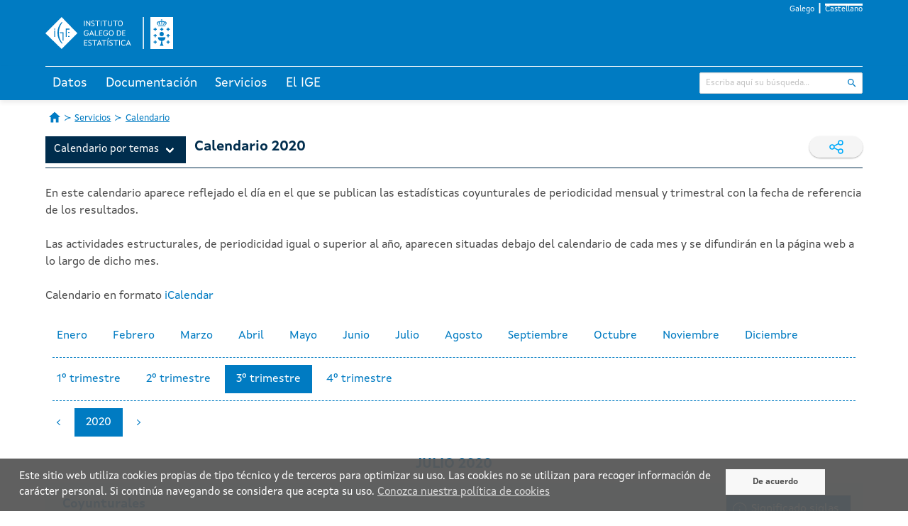

--- FILE ---
content_type: text/html;charset=UTF-8
request_url: https://www.ige.gal/web/Controlador?operacion=calendario&idioma=es&trimestre=3&ano=2020
body_size: 84163
content:






















<!DOCTYPE html>
<html lang="es">
<head>
    <meta charset="utf-8" />



	<!-- Canonicals -->
    <link rel="canonical" href="https://www.ige.gal/web/Controlador?idioma=gl&operacion=calendario&trimestre=3&ano=2020" />
    <link rel="alternate" hreflang="gl" href="https://www.ige.gal/web/Controlador?idioma=gl&operacion=calendario&trimestre=3&ano=2020" />
    <link rel="alternate" hreflang="es" href="https://www.ige.gal/web/Controlador?idioma=es&operacion=calendario&trimestre=3&ano=2020" />
    <link rel="alternate" hreflang="x-default" href="https://www.ige.gal/web/Controlador?operacion=calendario&trimestre=3&ano=2020" />


<!-- Global site tag (gtag.js) - Google Analytics GA3 -->
<script async src="https://www.googletagmanager.com/gtag/js?id=G-PKRH4P635E"></script>
<script>
	window.dataLayer = window.dataLayer || [];

	function gtag() {
		dataLayer.push(arguments);
	}
	gtag('js', new Date());

	gtag('config', 'G-PKRH4P635E');
</script>

<!-- Google Tag Manager - Google Analytics GA4 -->
<script>(function(w,d,s,l,i){w[l]=w[l]||[];w[l].push({'gtm.start':
new Date().getTime(),event:'gtm.js'});var f=d.getElementsByTagName(s)[0],
j=d.createElement(s),dl=l!='dataLayer'?'&l='+l:'';j.async=true;j.src=
'https://www.googletagmanager.com/gtm.js?id='+i+dl;f.parentNode.insertBefore(j,f);
})(window,document,'script','dataLayer','GTM-NGHMS44');</script>
<!-- End Google Tag Manager -->

    <meta http-equiv="X-UA-Compatible" content="IE=edge" />
    <meta name="viewport" content="width=device-width, initial-scale=1" />
    <link rel="Shortcut Icon" href="/web/favicon.ico" />
    <title>IGE - Calendario 2020</title>
    <link rel="stylesheet" href="/web/css/ige.css" />
    <!-- Estilos para mostrar os elementos cando non haxa javascript -->
    <style>
        div.info {
            display: none;
        }
    </style>
    <noscript>
        <style>
            div.info {
                display: block;
            }
        </style>
    </noscript>	
</head>
<body>

<!-- Google Tag Manager (noscript) GA4 -->
<noscript><iframe title="Google TagManager" src="https://www.googletagmanager.com/ns.html?id=GTM-NGHMS44" height="0" width="0" style="display:none;visibility:hidden"></iframe></noscript>
<!-- End Google Tag Manager (noscript) -->









<script type="text/javascript" src="/web/js/purify.min.js"></script>
<script type="text/javascript" src="/web/js/general.js"></script>



<header>
	<div class="has-background-ige-blue">
		<div class="container">
			<ul class="menu-idioma">
				<li><a  href="https://www.ige.gal/web/Controlador?idioma=gl&operacion=calendario&trimestre=3&ano=2020" onclick="setIdiomaCookie('gl')">Galego</a></li>
				<li><a class="is-active" href="https://www.ige.gal/web/Controlador?idioma=es&operacion=calendario&trimestre=3&ano=2020" onclick="setIdiomaCookie('es')">Castellano</a></li>
			</ul>

			<div id="logo-cabeceira">
				<h1>
					<a href="/web/" accesskey="0">
						<img title="Instituto Galego de Estatística" alt="Instituto Galego de Estatística"
							src="/web/imgs/logo-IGE-neg.svg" />
					</a>
				</h1>
			</div>
		</div>
	</div>
	<script>
		function hidePanelTab(tabId) {
			// tab tratada
			let radio = document.getElementById(tabId);
			if (radio != null) {
				// todas as tabs
				let allRadio = document.querySelectorAll('.state');
				for (let i = 0; i < allRadio.length; i++) {
					// incializamos a 0 todas menos a tratada para que se se cambia a elas empecen de 0
					if (allRadio[i].id !== tabId) {
						allRadio[i].clicks = 0;
					}
					// console.log("allRadio=" + allRadio[i].id + " checked=" + allRadio[i].checked + " allRadio[i].clicks=" + allRadio[i].clicks);
				}

				radio.clicks = (radio.clicks || 0) + 1;
				// console.log("ENTRAR " + tabId + "=> clicks=" + radio.clicks + " checked=" + radio.checked);
				if (radio.clicks > 1) {
					radio.clicks = 0;
					radio.checked = false;
				}
				// console.log("DESPOIS " + tabId + "=> clicks=" + radio.clicks + " checked=" + radio.checked);
			}
		}
	</script>

	<div class="has-background-ige-blue p-3"></div>
	<div id="menu-principal">
        <input class="state" type="radio" name="tabs-state" id="tab-002" onclick="hidePanelTab('tab-002')" />
        <input class="state" type="radio" name="tabs-state" id="tab-003" onclick="hidePanelTab('tab-003')" />
        <input class="state" type="radio" name="tabs-state" id="tab-004" onclick="hidePanelTab('tab-004')" />
        <input class="state" type="radio" name="tabs-state" id="tab-006" onclick="hidePanelTab('tab-006')" />
		<div class="flex-tabs">
			<div class="tabs-menu">
				<div class="container">
					<!-- ********************************* SECCIÓN TABS ************************************** -->
					<div id="menu">
						<label for="tab-002" id="tab-002-label" class="tab">Datos</label>
						<label for="tab-003" id="tab-003-label" class="tab">Documentación</label>
						<label for="tab-004" id="tab-004-label" class="tab">Servicios</label>
						<label for="tab-006" id="tab-006-label" class="tab">El IGE</label>
					</div>
					<!-- ********************************* SECCIÓN INPUT BÚSQUEDA ************************************** -->
					<div id="buscador">
						<form id="search" action="/nutch/searchige.jsp" method="get">
							<input type="hidden" name="lang" value="es" />
							<input type="hidden" name="hitsPerSite" value="0" />
							<div class="control has-icons-right">
								<input type="text" name="query" class="input is-small" placeholder="Escriba aquí su búsqueda..." />
								<span class="icon is-right">
									<input class="icon-click" type="image" title="Buscar"
										alt="Buscar" src="/web/imgs/ic_buscar_cabecera.svg" />
								</span>
							</div>
						</form>
					</div>
				</div>
			</div>
			<div class="container">
				<div id="tab-002-panel" class="panel-tab">
					<div class="columns">
						<div class="column">
							<div class="block-section">
								<div class="menu-title"><a href="/web/mostrar_seccion.jsp?codigo=0101">Territorio y medio ambiente</a></div>
							</div> 
							<div class="block-section">
								<div class="menu-title">Población y condiciones sociales</div>
								<ul>
									<li><a href="/web/mostrar_seccion.jsp?codigo=0201">Población</a></li>
									<li><a href="/web/mostrar_seccion.jsp?codigo=0202">Sanidad</a></li>
									<li><a href="/web/mostrar_seccion.jsp?codigo=0203">Educación</a></li>
									<li><a href="/web/mostrar_seccion.jsp?codigo=0204">Trabajo</a></li>
									<li><a href="/web/mostrar_seccion.jsp?codigo=0205">Bienestar y condiciones de vida</a></li>
									<li><a href="/web/mostrar_seccion.jsp?codigo=0206">Cultura, deporte y ocio</a></li>
								</ul>
							</div> 
						</div>
						<div class="column">
							<div class="block-section">
								<div class="menu-title">Estructura productiva</div>
								<ul>
									<li><a href="/web/mostrar_seccion.jsp?codigo=0301">Agricultura, explotación forestal y pesca</a></li>
									<li><a href="/web/mostrar_seccion.jsp?codigo=0303">Industria y energía</a></li>
									<li><a href="/web/mostrar_seccion.jsp?codigo=0304">Construcción y vivienda</a></li>
									<li><a href="/web/mostrar_seccion.jsp?codigo=0305">Servicios</a></li>
									<li><a href="/web/mostrar_seccion.jsp?codigo=0306">Administración pública</a></li>
									<li><a href="/web/mostrar_seccion.jsp?codigo=0307">Economía</a></li>
								</ul>
							</div> 
							<div class="block-section">
								<div class="menu-title">Conocimiento y tecnología</div>
								<ul>
									<li><a href="/web/mostrar_seccion.jsp?codigo=0401">Sociedad de la información</a></li>
									<li><a href="/web/mostrar_seccion.jsp?codigo=0402">Ciencia y tecnología</a></li>
								</ul>
							</div> 
						</div>
						<div class="column">
							<div class="block-section">
								<div class="menu-title">Temas transversales</div>
								<ul>
									<li><a href="/dba/Controlador?operacion=mostrarseries">Banco de series de coyuntura</a></li>
									<li><a href="/web/mostrar_seccion.jsp?codigo=0704">Boletín de coyuntura</a></li>
									<li><a href="/web/mostrar_paxina.jsp?paxina=002005">Estadísticas de xénero</a></li>
									<li><a href="/web/mostrar_paxina.jsp?paxina=002006">Estadísticas históricas de Galicia</a></li>
									<li><a href="/web/mostrar_seccion.jsp?codigo=0702">Estudio sobre salarios</a></li>
									<li><a href="/web/mostrar_paxina.jsp?paxina=002004">Indicadores</a></li>
									<li><a href="https://www.observatoriognp.eu/web/mostrar_seccion_gnp.jsp?codigo=0502">Observatorio transfronterizo</a></li>
									<li><a href="https://www.ige.gal/web/mostrar_marco.jsp?app=ODS">Objetivos de desarrollo sostenible</a></li>
								</ul>
							</div> 
						</div>
						<div class="column">
							<div class="block-section">
								<div class="menu-title">Por ámbito geográfico</div>
								<ul>
									<li><a href="/web/mostrar_paxina.jsp?paxina=002001">Información municipal y comarcal</a></li>
									<li><a href="/web/mostrar_actividade_estatistica.jsp?codigo=0201001009">Información por cuadrícula de 1 km&sup2;</a></li>
									<li><a href="/web/mostrar_seccion.jsp?codigo=0703">Panorama de los siete grandes municipios</a></li>
									<li><a href="/web/mostrar_seccion.jsp?codigo=0701">Panorama rural-urbano</a></li>
								</ul>
							</div> 
							<div class="block-section">
								<div class="menu-title">Galicia en síntesis</div>
								<ul>
									<li><a href="/web/mostrar_seccion.jsp?codigo=0503">Datos estadísticos básicos</a></li>
									<li><a href="/web/mostrar_seccion.jsp?codigo=0501">Galicia en cifras</a></li>
									<li><a href="/igebdt/datos-basicos/">Principales datos de Galicia</a></li>
									<li><a href="/dba/esq.jsp?paxina=002008&ruta=indicadores.jsp">Principales indicadores económicos</a></li>
								</ul>

							</div>
						</div>
					</div>
				</div>
				<div id="tab-003-panel" class="panel-tab">
					<div class="columns">
						<div class="column">
							<div class="block-section">
								<div class="menu-title"><a href="https://www.ige.gal/Shiny/CatalogoRexistros/">Catálogo de registros administrativos de interés estadístico</a></div>
							</div> 
							<div class="block-section">
								<div class="menu-title"><a href="/web/mostrar_paxina.jsp?paxina=003003">Clasificaciones</a></div>
							</div> 
							<div class="block-section">
								<div class="menu-title"><a href="/web/Controlador?operacion=cuestionarios">Cuestionarios</a></div>
							</div> 
							<div class="block-section">
								<div class="menu-title"><a href="/web/mostrar_paxina.jsp?paxina=003007">Documentos técnicos</a></div>
							</div> 
							<div class="block-section">
								<div class="menu-title"><a href="/web/Controlador?operacion=metodologias">Metodologías</a></div>
							</div> 
							<div class="block-section">
								<div class="menu-title"><a href="/web/mostrar_proxectos.jsp">Proyectos técnicos</a></div>
							</div> 
							<div class="block-section">
								<div class="menu-title"><a href="/web/mostrar_paxina.jsp?paxina=003006">Vocabulario estadístico</a></div>
							</div> 
							<div class="block-section">
								<div class="menu-title"><a href="/web/mostrar_paxina.jsp?paxina=003005">Ayuda</a></div>

							</div>
						</div>
						<div class="column is-3"></div>
					</div>
				</div>
				<div id="tab-004-panel" class="panel-tab">
					<div class="columns">
						<div class="column">
							<div class="block-section">
								<div class="menu-title">Acceso a la información/Otra información estadística</div>
								<ul>
									<li><a href="/web/mostrar_paxina.jsp?paxina=004002">Solicitud de información</a></li>
									<li><a href="/web/peticioninfo.jsp">Peticiones de información</a></li>
									<li><a href="/web/Controlador?operacion=mostrartemasinformes&paxina=004020">Informes</a></li>
									<li><a href="/web/mostrar_paxina.jsp?paxina=004001">Publicaciones</a></li>
									<li><a href="/web/mostrar_paxina.jsp?paxina=004004">Biblioteca</a></li>
									<li><a href="https://abertos.xunta.gal/busca-de-datos">Datos abiertos</a></li>
									<li><a href="/web/ligazons.jsp">Enlaces</a></li>
								</ul>
							</div> 
						</div>
						<div class="column">
							<div class="block-section">
								<div class="menu-title">Recogida de información</div>
								<ul>
									<li><a href="/web/mostrar_paxina.jsp?paxina=004006">Recogida de información en las encuestas a empresas</a></li>
									<li><a href="/web/mostrar_paxina.jsp?paxina=004007">Recogida de información en las encuestas a hogares</a></li>
								</ul>
							</div> 
							<div class="block-section">
								<div class="menu-title"><a href="/estatico/educacion/index.htm">Portal educativo</a></div>
							</div> 
							<div class="block-section">
								<div class="menu-title">Para desarrolladores/programadores</div>
								<ul>
									<li><a href="/igebdt/igeapi/">Descarga de información. APIs</a></li>
									<li><a href="/web/mostrar_paxina.jsp?paxina=004017">Software</a></li>
									<li><a href="/web/mostrar_paxina.jsp?paxina=004011">Widgets del IGE</a></li>
								</ul>
							</div> 
						</div>
						<div class="column">
							<div class="block-section">
								<div class="menu-title">Servicios para la prensa</div>
								<ul>
									<li><a href="/web/Controlador?operacion=ultimoscomunicados">Noticias</a></li>
									<li><a href="/web/Controlador?operacion=calendario">Calendario</a></li>
									<li><a href="/web/subscricion.jsp">Lista de suscripción</a></li>
									<li><a href="/web/serviciosrss.jsp">Servicio de noticias RSS</a></li>
								</ul>

							</div>
						</div>
					</div>
				</div>
				<div id="tab-006-panel" class="panel-tab">
					<div class="columns">
						<div class="column">
							<div class="block-section">
								<div class="menu-title">El IGE</div>
								<ul>
									<li><a href="/web/mostrar_paxina.jsp?paxina=006017001">Presentación</a></li>
									<li><a href="/web/mostrar_paxina.jsp?paxina=006017007">Estatuto</a></li>
									<li><a href="/web/mostrar_paxina.jsp?paxina=006017002">Organigrama</a></li>
									<li><a href="/web/mostrar_paxina.jsp?paxina=006017008">Plan de actuación anual</a></li>
									<li><a href="/web/mostrar_paxina.jsp?paxina=007">Transparencia y gobierno abierto</a></li>
									<li><a href="/web/mostrar_paxina.jsp?paxina=006017004">Formación y empleo</a></li>
									<li><a href="/web/mostrar_paxina.jsp?paxina=006017005">Perfil del contratante</a></li>
									<li><a href="https://convenios.xunta.gal/consultaconvenios/busqueda-convenio?locale=es">Convenios de colaboración </a></li>
									<li><a href="/web/mostrar_paxina.jsp?paxina=006017009">Contacto</a></li>
								</ul>
							</div> 
						</div>
						<div class="column">
							<div class="block-section">
								<div class="menu-title">Sistema estadístico gallego (SEG)</div>
								<ul>
									<li><a href="/web/mostrar_paxina.jsp?paxina=006018001">Ley de Estadística de Galicia</a></li>
									<li><a href="/web/mostrar_paxina.jsp?paxina=006018002">Planificación y progamación</a></li>
									<li><a href="/web/mostrar_paxina.jsp?paxina=006018003">Características técnicas de las publicaciones del SEG</a></li>
									<li><a href="/web/inventario.jsp">Inventario de operaciones estadísticas</a></li>
									<li><a href="/web/mostrar_paxina.jsp?paxina=006018005">Consejo Gallego de Estadística</a></li>
									<li><a href="/web/mostrar_paxina.jsp?paxina=006017006">Memoria de actividad</a></li>
									<li><a href="/estatico/pdfs/s6/codigo_conduta.pdf">Código de conducta de las estadísticas europeas</a></li>
									<li><a href="/web/mostrar_paxina.jsp?paxina=006018006">Órganos estadísticos sectoriales</a></li>
								</ul>

							</div>
						</div>
						<div class="column is-3"></div>
					</div>
				</div>
			</div>
		</div>
	</div>
</header>
<script>
function setIdiomaCookie(idioma) {
    const date = new Date();
    date.setFullYear(date.getFullYear() + 1);
    document.cookie = "idioma=" + idioma + "; path=/; expires=" + date.toUTCString();
	
	// fetch('/web/setIdioma.jsp?idioma=' + idioma, { method: 'GET', credentials: 'same-origin' });
}
</script>









	<nav class="container breadcrumb has-succeeds-separator is-size-px-13 my-4" aria-label="breadcrumbs">
		<ul>
			<li><a class="icon-home" href="/web/"><span class="hide-text">Página de Inicio</span></a></li>
			<li><a href="/web/mostrar_paxina.jsp?paxina=004">Servicios</a></li>
			<li><a href="/web/Controlador?operacion=calendario">Calendario</a></li>
		</ul>
	</nav>


	<div id="paxina-contenido">

		<div class="container"> <!-- style="overflow:auto"> -->





    <div class="is-flex is-flex-wrap-wrap is-justify-content-space-between">
      <div class="ige-inline-menu">
                





<nav aria-label='main navigation' class='navbar-ige rs_skip' role='navigation'>
    <div class='navbar-menu'>
        <div class='navbar-item has-dropdown is-hoverable'>
            <a class='navbar-link'>
                Calendario por temas
            </a>
            <div class='navbar-dropdown'>
				<div class='navbar-submenu' id='submenu-1000'>
					<a aria-controls='dropdown-menu' class='navbar-submenu-link' data-target='submenu-1000'>
						<div class='navbar-item navbar-link'>POBLACIÓN</div>
					</a>
					<div class='navbar-submenu-dropdown' role='menu'>
						<a class="navbar-item" href="Controlador?operacion=comunicadoscalendario&tema=1000&actividad=158&ano=2020">Carga de población estacional de los municipios de Galicia</a>
					</div>
					<div class='navbar-submenu-dropdown' role='menu'>
						<a class="navbar-item" href="Controlador?operacion=comunicadoscalendario&tema=1000&actividad=105&ano=2020">Cifras poblacionales de referencia</a>
					</div>
					<div class='navbar-submenu-dropdown' role='menu'>
						<a class="navbar-item" href="Controlador?operacion=comunicadoscalendario&tema=1000&actividad=3&ano=2020">Explotación del movimiento natural de la población</a>
					</div>
					<div class='navbar-submenu-dropdown' role='menu'>
						<a class="navbar-item" href="Controlador?operacion=comunicadoscalendario&tema=1000&actividad=4&ano=2020">Explotación de los movimientos migratorios</a>
					</div>
					<div class='navbar-submenu-dropdown' role='menu'>
						<a class="navbar-item" href="Controlador?operacion=comunicadoscalendario&tema=1000&actividad=5&ano=2020">Indicadores demográficos</a>
					</div>
					<div class='navbar-submenu-dropdown' role='menu'>
						<a class="navbar-item" href="Controlador?operacion=comunicadoscalendario&tema=1000&actividad=2&ano=2020">Nomenclátor</a>
					</div>
					<div class='navbar-submenu-dropdown' role='menu'>
						<a class="navbar-item" href="Controlador?operacion=comunicadoscalendario&tema=1000&actividad=7&ano=2020">Proyecciones de hogares</a>
					</div>
					<div class='navbar-submenu-dropdown' role='menu'>
						<a class="navbar-item" href="Controlador?operacion=comunicadoscalendario&tema=1000&actividad=6&ano=2020">Proyecciones de población</a>
					</div>
					<div class='navbar-submenu-dropdown' role='menu'>
						<a class="navbar-item" href="Controlador?operacion=comunicadoscalendario&tema=1000&actividad=136&ano=2020">Tablas de mortalidad</a>
					</div>
					<div class='navbar-submenu-dropdown' role='menu'>
						<a class="navbar-item" href="Controlador?operacion=comunicadoscalendario&tema=1000&actividad=166&ano=2020">Distribución espacial de las características de la población de Galicia por cuadrícula de 1km2</a>
					</div>
					<div class='navbar-submenu-dropdown' role='menu'>
						<a class="navbar-item" href="Controlador?operacion=comunicadoscalendario&tema=1000&actividad=165&ano=2020">Indicadores migratorios</a>
					</div>
				</div><!--navbar-submenu-->
				<div class='navbar-submenu' id='submenu-2000'>
					<a aria-controls='dropdown-menu' class='navbar-submenu-link' data-target='submenu-2000'>
						<div class='navbar-item navbar-link'>SANIDAD</div>
					</a>
					<div class='navbar-submenu-dropdown' role='menu'>
						<a class="navbar-item" href="Controlador?operacion=comunicadoscalendario&tema=2000&actividad=149&ano=2020">Información estatística do sistema sanitario galego </a>
					</div>
				</div><!--navbar-submenu-->
				<div class='navbar-submenu' id='submenu-1020'>
					<a aria-controls='dropdown-menu' class='navbar-submenu-link' data-target='submenu-1020'>
						<div class='navbar-item navbar-link'>TRABAJO</div>
					</a>
					<div class='navbar-submenu-dropdown' role='menu'>
						<a class="navbar-item" href="Controlador?operacion=comunicadoscalendario&tema=1020&actividad=122&ano=2020">Afiliaciones a la Seguridad Social por municipio de residencia de la persona afiliada</a>
					</div>
					<div class='navbar-submenu-dropdown' role='menu'>
						<a class="navbar-item" href="Controlador?operacion=comunicadoscalendario&tema=1020&actividad=142&ano=2020">Empleo en la Seguridad Social y mutualidades</a>
					</div>
					<div class='navbar-submenu-dropdown' role='menu'>
						<a class="navbar-item" href="Controlador?operacion=comunicadoscalendario&tema=1020&actividad=133&ano=2020">Encuesta de población activa. Decil de salarios del empleo principal</a>
					</div>
					<div class='navbar-submenu-dropdown' role='menu'>
						<a class="navbar-item" href="Controlador?operacion=comunicadoscalendario&tema=1020&actividad=135&ano=2020">Encuesta de población activa. Estadística de movilidad laboral y geográfica</a>
					</div>
					<div class='navbar-submenu-dropdown' role='menu'>
						<a class="navbar-item" href="Controlador?operacion=comunicadoscalendario&tema=1020&actividad=143&ano=2020">Encuesta de población activa. Variables de submuestra</a>
					</div>
					<div class='navbar-submenu-dropdown' role='menu'>
						<a class="navbar-item" href="Controlador?operacion=comunicadoscalendario&tema=1020&actividad=104&ano=2020">Muestra continua de vidas laborales. Información de carácter anual (transversal)</a>
					</div>
					<div class='navbar-submenu-dropdown' role='menu'>
						<a class="navbar-item" href="Controlador?operacion=comunicadoscalendario&tema=1020&actividad=43&ano=2020">Proyecciones de taxas de actividad</a>
					</div>
					<div class='navbar-submenu-dropdown' role='menu'>
						<a class="navbar-item" href="Controlador?operacion=comunicadoscalendario&tema=1020&actividad=161&ano=2020">Encuesta de Población Activa. Empleo de las personas con discapacidad</a>
					</div>
					<div class='navbar-submenu-dropdown' role='menu'>
						<a class="navbar-item" href="Controlador?operacion=comunicadoscalendario&tema=1020&actividad=164&ano=2020">Encuesta de población activa. Módulo sobre organizacióny duración de la jornada laboral</a>
					</div>
					<div class='navbar-submenu-dropdown' role='menu'>
						<a class="navbar-item" href="Controlador?operacion=comunicadoscalendario&tema=1020&actividad=9&ano=2020">Encuesta de población activa</a>
					</div>
					<div class='navbar-submenu-dropdown' role='menu'>
						<a class="navbar-item" href="Controlador?operacion=comunicadoscalendario&tema=1020&actividad=134&ano=2020">Encuesta de población activa. Estudio sobre la relación con la actividad de la población juvenil</a>
					</div>
					<div class='navbar-submenu-dropdown' role='menu'>
						<a class="navbar-item" href="Controlador?operacion=comunicadoscalendario&tema=1020&actividad=117&ano=2020">Estadística de flujos de la población activa</a>
					</div>
					<div class='navbar-submenu-dropdown' role='menu'>
						<a class="navbar-item" href="Controlador?operacion=comunicadoscalendario&tema=1020&actividad=109&ano=2020">Encuesta trimestral de costes laborales</a>
					</div>
					<div class='navbar-submenu-dropdown' role='menu'>
						<a class="navbar-item" href="Controlador?operacion=comunicadoscalendario&tema=1020&actividad=10&ano=2020">Explotación de las afiliaciones a la seguridad social</a>
					</div>
				</div><!--navbar-submenu-->
				<div class='navbar-submenu' id='submenu-1030'>
					<a aria-controls='dropdown-menu' class='navbar-submenu-link' data-target='submenu-1030'>
						<div class='navbar-item navbar-link'>BIENESTAR Y CONDICIONES DE VIDA</div>
					</a>
					<div class='navbar-submenu-dropdown' role='menu'>
						<a class="navbar-item" href="Controlador?operacion=comunicadoscalendario&tema=1030&actividad=84&ano=2020">Encuesta coyuntural a hogares</a>
					</div>
					<div class='navbar-submenu-dropdown' role='menu'>
						<a class="navbar-item" href="Controlador?operacion=comunicadoscalendario&tema=1030&actividad=11&ano=2020">Encuesta estructural a hogares</a>
					</div>
					<div class='navbar-submenu-dropdown' role='menu'>
						<a class="navbar-item" href="Controlador?operacion=comunicadoscalendario&tema=1030&actividad=131&ano=2020">Encuesta estructural a hogares. Capital social: bienestar</a>
					</div>
					<div class='navbar-submenu-dropdown' role='menu'>
						<a class="navbar-item" href="Controlador?operacion=comunicadoscalendario&tema=1030&actividad=145&ano=2020">Pensiones de la Seguridad Social por municipio de residencia del pensionista</a>
					</div>
					<div class='navbar-submenu-dropdown' role='menu'>
						<a class="navbar-item" href="Controlador?operacion=comunicadoscalendario&tema=1030&actividad=124&ano=2020">Pensiones contributivas gestionadas en Galicia y pensiones no contributivas</a>
					</div>
				</div><!--navbar-submenu-->
				<div class='navbar-submenu' id='submenu-1040'>
					<a aria-controls='dropdown-menu' class='navbar-submenu-link' data-target='submenu-1040'>
						<div class='navbar-item navbar-link'>CONSTRUCCIÓN Y VIVIENDA</div>
					</a>
					<div class='navbar-submenu-dropdown' role='menu'>
						<a class="navbar-item" href="Controlador?operacion=comunicadoscalendario&tema=1040&actividad=127&ano=2020">Accesibilidad a la vivienda</a>
					</div>
					<div class='navbar-submenu-dropdown' role='menu'>
						<a class="navbar-item" href="Controlador?operacion=comunicadoscalendario&tema=1040&actividad=19&ano=2020">Estadística de construcción de viviendas</a>
					</div>
					<div class='navbar-submenu-dropdown' role='menu'>
						<a class="navbar-item" href="Controlador?operacion=comunicadoscalendario&tema=1040&actividad=80&ano=2020">Seguimiento y análisis de la construcción</a>
					</div>
				</div><!--navbar-submenu-->
				<div class='navbar-submenu' id='submenu-1070'>
					<a aria-controls='dropdown-menu' class='navbar-submenu-link' data-target='submenu-1070'>
						<div class='navbar-item navbar-link'>ENERGÍA E INDUSTRIA</div>
					</a>
					<div class='navbar-submenu-dropdown' role='menu'>
						<a class="navbar-item" href="Controlador?operacion=comunicadoscalendario&tema=1070&actividad=147&ano=2020">Actividad industrial en Galicia</a>
					</div>
					<div class='navbar-submenu-dropdown' role='menu'>
						<a class="navbar-item" href="Controlador?operacion=comunicadoscalendario&tema=1070&actividad=48&ano=2020">Índice de producción industrial</a>
					</div>
				</div><!--navbar-submenu-->
				<div class='navbar-submenu' id='submenu-1090'>
					<a aria-controls='dropdown-menu' class='navbar-submenu-link' data-target='submenu-1090'>
						<div class='navbar-item navbar-link'>SERVICIOS</div>
					</a>
					<div class='navbar-submenu-dropdown' role='menu'>
						<a class="navbar-item" href="Controlador?operacion=comunicadoscalendario&tema=1090&actividad=116&ano=2020">Indicador de la intensidad de la demanda turística</a>
					</div>
					<div class='navbar-submenu-dropdown' role='menu'>
						<a class="navbar-item" href="Controlador?operacion=comunicadoscalendario&tema=1090&actividad=30&ano=2020">Índice de ventas del comercio al por menor</a>
					</div>
					<div class='navbar-submenu-dropdown' role='menu'>
						<a class="navbar-item" href="Controlador?operacion=comunicadoscalendario&tema=1090&actividad=89&ano=2020">Indicadores de actividad y de VEB del sector servicios</a>
					</div>
				</div><!--navbar-submenu-->
				<div class='navbar-submenu' id='submenu-1100'>
					<a aria-controls='dropdown-menu' class='navbar-submenu-link' data-target='submenu-1100'>
						<div class='navbar-item navbar-link'>ADMINISTRACIÓN PÚBLICA</div>
					</a>
					<div class='navbar-submenu-dropdown' role='menu'>
						<a class="navbar-item" href="Controlador?operacion=comunicadoscalendario&tema=1100&actividad=46&ano=2020">Explotación estadística de la información tributaria</a>
					</div>
				</div><!--navbar-submenu-->
				<div class='navbar-submenu' id='submenu-1180'>
					<a aria-controls='dropdown-menu' class='navbar-submenu-link' data-target='submenu-1180'>
						<div class='navbar-item navbar-link'>SECTOR EXTERIOR</div>
					</a>
					<div class='navbar-submenu-dropdown' role='menu'>
						<a class="navbar-item" href="Controlador?operacion=comunicadoscalendario&tema=1180&actividad=27&ano=2020">Comercio exterior e intracomunitario</a>
					</div>
					<div class='navbar-submenu-dropdown' role='menu'>
						<a class="navbar-item" href="Controlador?operacion=comunicadoscalendario&tema=1180&actividad=81&ano=2020">Índices de competitividad</a>
					</div>
					<div class='navbar-submenu-dropdown' role='menu'>
						<a class="navbar-item" href="Controlador?operacion=comunicadoscalendario&tema=1180&actividad=31&ano=2020">Índices de valor unitario para el comercio exterior</a>
					</div>
				</div><!--navbar-submenu-->
				<div class='navbar-submenu' id='submenu-1190'>
					<a aria-controls='dropdown-menu' class='navbar-submenu-link' data-target='submenu-1190'>
						<div class='navbar-item navbar-link'>PRECIOS</div>
					</a>
					<div class='navbar-submenu-dropdown' role='menu'>
						<a class="navbar-item" href="Controlador?operacion=comunicadoscalendario&tema=1190&actividad=49&ano=2020">Índice de precios al consumo</a>
					</div>
					<div class='navbar-submenu-dropdown' role='menu'>
						<a class="navbar-item" href="Controlador?operacion=comunicadoscalendario&tema=1190&actividad=107&ano=2020">Índice de precios industriales</a>
					</div>
				</div><!--navbar-submenu-->
				<div class='navbar-submenu' id='submenu-1120'>
					<a aria-controls='dropdown-menu' class='navbar-submenu-link' data-target='submenu-1120'>
						<div class='navbar-item navbar-link'>ACTIVIDAD EMPRESARIAL</div>
					</a>
					<div class='navbar-submenu-dropdown' role='menu'>
						<a class="navbar-item" href="Controlador?operacion=comunicadoscalendario&tema=1120&actividad=69&ano=2020">Cuentas de las sociedades mercantiles de Galicia</a>
					</div>
					<div class='navbar-submenu-dropdown' role='menu'>
						<a class="navbar-item" href="Controlador?operacion=comunicadoscalendario&tema=1120&actividad=138&ano=2020">Indicadores de multilocalización empresarial</a>
					</div>
					<div class='navbar-submenu-dropdown' role='menu'>
						<a class="navbar-item" href="Controlador?operacion=comunicadoscalendario&tema=1120&actividad=106&ano=2020">Explotación del Boletín Oficial del Registro Mercantil</a>
					</div>
					<div class='navbar-submenu-dropdown' role='menu'>
						<a class="navbar-item" href="Controlador?operacion=comunicadoscalendario&tema=1120&actividad=32&ano=2020">Explotación del directorio de empresas y unidades locales</a>
					</div>
					<div class='navbar-submenu-dropdown' role='menu'>
						<a class="navbar-item" href="Controlador?operacion=comunicadoscalendario&tema=1120&actividad=156&ano=2020">Indicadores de demografía empresarial</a>
					</div>
				</div><!--navbar-submenu-->
				<div class='navbar-submenu' id='submenu-1130'>
					<a aria-controls='dropdown-menu' class='navbar-submenu-link' data-target='submenu-1130'>
						<div class='navbar-item navbar-link'>SISTEMA DE CUENTAS</div>
					</a>
					<div class='navbar-submenu-dropdown' role='menu'>
						<a class="navbar-item" href="Controlador?operacion=comunicadoscalendario&tema=1130&actividad=159&ano=2020">Cuentas del sector hogares</a>
					</div>
					<div class='navbar-submenu-dropdown' role='menu'>
						<a class="navbar-item" href="Controlador?operacion=comunicadoscalendario&tema=1130&actividad=62&ano=2020">Cuentas económicas anuales</a>
					</div>
					<div class='navbar-submenu-dropdown' role='menu'>
						<a class="navbar-item" href="Controlador?operacion=comunicadoscalendario&tema=1130&actividad=63&ano=2020">Cuentas económicas trimestrales</a>
					</div>
					<div class='navbar-submenu-dropdown' role='menu'>
						<a class="navbar-item" href="Controlador?operacion=comunicadoscalendario&tema=1130&actividad=137&ano=2020">Escenario macroeconómico</a>
					</div>
					<div class='navbar-submenu-dropdown' role='menu'>
						<a class="navbar-item" href="Controlador?operacion=comunicadoscalendario&tema=1130&actividad=115&ano=2020">Producto interior bruto municipal</a>
					</div>
					<div class='navbar-submenu-dropdown' role='menu'>
						<a class="navbar-item" href="Controlador?operacion=comunicadoscalendario&tema=1130&actividad=108&ano=2020">Matriz de contabilidad social</a>
					</div>
					<div class='navbar-submenu-dropdown' role='menu'>
						<a class="navbar-item" href="Controlador?operacion=comunicadoscalendario&tema=1130&actividad=38&ano=2020">Renta de los hogares municipal</a>
					</div>
				</div><!--navbar-submenu-->
				<div class='navbar-submenu' id='submenu-1140'>
					<a aria-controls='dropdown-menu' class='navbar-submenu-link' data-target='submenu-1140'>
						<div class='navbar-item navbar-link'>CIENCIA Y TECNOLOGÍA</div>
					</a>
					<div class='navbar-submenu-dropdown' role='menu'>
						<a class="navbar-item" href="Controlador?operacion=comunicadoscalendario&tema=1140&actividad=120&ano=2020">Comercio exterior de productos de alta tecnología</a>
					</div>
				</div><!--navbar-submenu-->
				<div class='navbar-submenu' id='submenu-1150'>
					<a aria-controls='dropdown-menu' class='navbar-submenu-link' data-target='submenu-1150'>
						<div class='navbar-item navbar-link'>INFORMACIÓN ESTADÍSTICA GENERAL</div>
					</a>
					<div class='navbar-submenu-dropdown' role='menu'>
						<a class="navbar-item" href="Controlador?operacion=comunicadoscalendario&tema=1150&actividad=112&ano=2020">Estudio sobre salarios</a>
					</div>
					<div class='navbar-submenu-dropdown' role='menu'>
						<a class="navbar-item" href="Controlador?operacion=comunicadoscalendario&tema=1150&actividad=114&ano=2020">Panorama de los siete grandes municipios</a>
					</div>
				</div><!--navbar-submenu-->
				<div class='navbar-submenu' id='submenu-2030'>
					<a aria-controls='dropdown-menu' class='navbar-submenu-link' data-target='submenu-2030'>
						<div class='navbar-item navbar-link'>INDICADORES</div>
					</a>
					<div class='navbar-submenu-dropdown' role='menu'>
						<a class="navbar-item" href="Controlador?operacion=comunicadoscalendario&tema=2030&actividad=126&ano=2020">Indicadores de innovación</a>
					</div>
					<div class='navbar-submenu-dropdown' role='menu'>
						<a class="navbar-item" href="Controlador?operacion=comunicadoscalendario&tema=2030&actividad=110&ano=2020">Sistema de indicadores de longevidad</a>
					</div>
					<div class='navbar-submenu-dropdown' role='menu'>
						<a class="navbar-item" href="Controlador?operacion=comunicadoscalendario&tema=2030&actividad=168&ano=2020">Indicadores de la Agenda 2030 para el Desarrollo Sostenible</a>
					</div>
				</div><!--navbar-submenu-->
            </div>
        </div>
    </div>
</nav>

        <h1 class="ml-3 is-size-px-20 has-text-weight-bold has-text-ige-menu is-hidden-mobile">Calendario 2020</h1>
      </div> <!-- ige-inline-menu -->
     <div class="is-flex">
 
        <div class="rrss rs_skip rs_preserve">
            <span>
                <img src="/web/imgs/ic_compartir.svg" class="icon" alt="" />
            </span>
            <a class="social-link" href="https://www.facebook.com/sharer.php?u=https://www.ige.gal/web/Controlador?operacion=calendario&idioma=es&trimestre=3&ano=2020&t=Calendario 2020" rel="nofollow" target="_blank">
                <img src="/web/imgs/ic_facebook_new.svg" class="icon" alt="" />
            </a>
            <a class="social-link" href="https://twitter.com/intent/tweet?text=Calendario 2020&url=https://www.ige.gal/web/Controlador?operacion=calendario&idioma=es&trimestre=3&ano=2020" rel="nofollow" target="_blank">
                <img src="/web/imgs/ic_twitter_new.svg" class="icon" alt="" />
            </a>
        </div>
     </div> <!--is-flex is-hidden-mobile -->
    </div> <!-- is-flex is-justify-content-space-between -->
      <h1 class="is-size-px-20 has-text-weight-bold has-text-ige-menu is-hidden-desktop is-hidden-tablet">Calendario 2020</h1>
  <hr class="divider ige-divider mb-5" />







<div class="container">

	<!-- CALENDARIO -->
	
	<div class="block">En este calendario aparece reflejado el día en el que se publican las estadísticas coyunturales de periodicidad mensual y trimestral con la fecha de referencia de los resultados.</div>
	<div class="block">Las actividades estructurales, de periodicidad igual o superior al año, aparecen situadas debajo del calendario de cada mes y se difundirán en la página web a lo largo de dicho mes.</div>
	<div class="block">Calendario en formato <a href="https://www.ige.gal/estatico/arquivos/Calendario IGE 2020.ics">iCalendar</a></div>
	<div class="block buttons-calendar">
		<div class="button"><a href="Controlador?operacion=calendario&ano=2020&mes=1">Enero</a></div>
		<div class="button"><a href="Controlador?operacion=calendario&ano=2020&mes=2">Febrero</a></div>
		<div class="button"><a href="Controlador?operacion=calendario&ano=2020&mes=3">Marzo</a></div>
		<div class="button"><a href="Controlador?operacion=calendario&ano=2020&mes=4">Abril</a></div>
		<div class="button"><a href="Controlador?operacion=calendario&ano=2020&mes=5">Mayo</a></div>
		<div class="button"><a href="Controlador?operacion=calendario&ano=2020&mes=6">Junio</a></div>
		<div class="button"><a href="Controlador?operacion=calendario&ano=2020&mes=7">Julio</a></div>
		<div class="button"><a href="Controlador?operacion=calendario&ano=2020&mes=8">Agosto</a></div>
		<div class="button"><a href="Controlador?operacion=calendario&ano=2020&mes=9">Septiembre</a></div>
		<div class="button"><a href="Controlador?operacion=calendario&ano=2020&mes=10">Octubre</a></div>
		<div class="button"><a href="Controlador?operacion=calendario&ano=2020&mes=11">Noviembre</a></div>
		<div class="button"><a href="Controlador?operacion=calendario&ano=2020&mes=12">Diciembre</a></div>
		<div class="ige-border-top-dashed"></div>
		<div class="button"><a href="Controlador?operacion=calendario&ano=2020&trimestre=1">1º trimestre</a></div>
		<div class="button"><a href="Controlador?operacion=calendario&ano=2020&trimestre=2">2º trimestre</a></div>
		<div class="button actual">3º trimestre </div>
		<div class="button"><a href="Controlador?operacion=calendario&ano=2020&trimestre=4">4º trimestre</a></div>
		<div class="ige-border-top-dashed"></div>
		<div class="button no-hover">
			<a href="Controlador?operacion=calendario&ano=2019"><img src="/web/imgs/ic_flecha_izq_cal.svg" /></a>
		</div>
		<div class="button actual">2020</div>
		<div class="button no-hover">
			<a href="Controlador?operacion=calendario&ano=2021"><img src="/web/imgs/ic_flecha_dcha_cal.svg" /></a>
		</div>
		
	</div><!-- block buttons-calendar-->
	<div class="ige-border-top-dashed my-5 is-hidden"></div>
	<div class="is-size-px-20 has-text-centered has-text-weight-bold has-text-ige-blue mb-3">JULIO 2020</div>
	<div class="has-background-ige-light-blue" style="padding:1rem;">
		<div class="is-flex is-justify-content-space-between mb-3">
			<div class="is-size-px-18 has-text-weight-bold has-text-ige-blue ml-2">Coyunturales</div>
			<div class="is-hidden-mobile button has-background-ige-blue has-text-white icon-text js-modal-trigger" data-target="modal-siglas-Julio-2020">
				<span class="icon">
					<img src="/web/imgs/ic_info_siglas.svg" alt="Significado siglas" />
				</span>
				<span>Significado siglas</span>					
			</div>
		</div>
		<div class="is-hidden-tablet is-hidden-desktop is-flex ml-1 mb-3">
			<div class="button has-background-ige-blue has-text-white icon-text js-modal-trigger" data-target="modal-siglas-Julio-2020">
				<span>Significado siglas</span>
			</div>
		</div>
		<div class="table-container block">
			<table class="table is-fullwidth table-calendar">
				<tr><!-- días da semana -->
					<th>Lunes</th>
					<th>Martes</th>
					<th>Miércoles</th>
					<th>Jueves</th>
					<th>Viernes</th>
					<th>Sábado</th>
					<th>Domingo</th>
				</tr>
				<tr>
					<td class="header-day-other-month">29</td>
					<td class="header-day-other-month">30</td>
					<td class="header-day">01</td>
					<td class="header-day">02</td>
					<td class="header-day">03</td>
					<td class="header-day">04</td>
					<td class="header-day">05</td>
				</tr>
				<tr>
					<tr>
						<td class="day"></td>
						<td class="day"></td><td class="day"></td><td class="day-content"><div><a href="/estatico/pdfs/s3/publicaciones/Afiss_Informe_06_20.pdf" title="Ver comunicado"><img src="/web/imgs/ic_enlace.png" alt="Ver comunicado"></a> <a href="/web/mostrar_actividade_estatistica.jsp?codigo=0204033001" title="Explotación de las afiliaciones a la seguridad social"><span>AfiSS.</span></a> Junio 2020</div><div><a href="/estatico/estatRM.jsp?ruta=html/gl/OperacionsConxunturais/ECF_1T2025.html" title="Ver comunicado"><img src="/web/imgs/ic_enlace.png" alt="Ver comunicado"></a> <a href="/web/mostrar_actividade_estatistica.jsp?codigo=0205015" title="Encuesta coyuntural a hogares"><span>ECF.</span></a> 2º Trimestre 2020</div></td><td class="day-content"><div><a href="/estatico/estat.jsp?ruta=html/gl/OperacionsConxunturais/BORME.html" title="Ver comunicado"><img src="/web/imgs/ic_enlace.png" alt="Ver comunicado"></a> <a href="/web/mostrar_actividade_estatistica.jsp?codigo=0307006006" title="Explotación del Boletín Oficial del Registro Mercantil"><span>BORME.</span></a> Junio 2020</div><div><a href="/web/mostrar_actividade_estatistica.jsp?codigo=0307004004" title="Ver comunicado"><img src="/web/imgs/ic_enlace.png" alt="Ver comunicado"></a> <a href="/web/mostrar_actividade_estatistica.jsp?codigo=0307004004" title="Índices de competitividad"><span>IC.</span></a> </div></td><td class="day"></td><td class="day"></td></tr>
<tr>

					<td class="header-day">06</td>
					<td class="header-day">07</td>
					<td class="header-day">08</td>
					<td class="header-day">09</td>
					<td class="header-day">10</td>
					<td class="header-day">11</td>
					<td class="header-day">12</td>
				</tr>
				<tr><td class="day-content"><div><a href="/estatico/pdfs/s3/publicaciones/IPI_Informe_05_20.pdf" title="Ver comunicado"><img src="/web/imgs/ic_enlace.png" alt="Ver comunicado"></a> <a href="/web/mostrar_actividade_estatistica.jsp?codigo=0303001" title="Índice de producción industrial"><span>IPI.</span></a> Mayo 2020</div></td><td class="day"></td><td class="day"></td><td class="day"></td><td class="day"></td><td class="day"></td><td class="day"></td></tr>
<tr>

					<td class="header-day">13</td>
					<td class="header-day">14</td>
					<td class="header-day">15</td>
					<td class="header-day">16</td>
					<td class="header-day">17</td>
					<td class="header-day">18</td>
					<td class="header-day">19</td>
				</tr>
				<tr><td class="day"></td><td class="day-content"><div><a href="/estatico/pdfs/s3/informes_ipc/2020/informe_ipc_2020_06.pdf" title="Ver comunicado"><img src="/web/imgs/ic_enlace.png" alt="Ver comunicado"></a> <a href="/web/mostrar_actividade_estatistica.jsp?codigo=0307005001" title="Índice de precios al consumo"><span>IPC.</span></a> Junio 2020</div></td><td class="day"></td><td class="day"></td><td class="day-content"><div><a href="/estatico/pdfs/s3/publicaciones/InformeComercioExterior2020_05.pdf" title="Ver comunicado"><img src="/web/imgs/ic_enlace.png" alt="Ver comunicado"></a> <a href="/web/mostrar_actividade_estatistica.jsp?codigo=0307004001" title="Comercio exterior e intracomunitario"><span>CEXT.</span></a> Mayo 2020</div><div><a href="/estatico/pdfs/s3/publicaciones/Informe_IASS_Maio2020.pdf" title="Ver comunicado"><img src="/web/imgs/ic_enlace.png" alt="Ver comunicado"></a> <a href="/web/mostrar_actividade_estatistica.jsp?codigo=0305006001" title="Indicadores de actividad y de VEB del sector servicios"><span>IASS.</span></a> Mayo 2020</div></td><td class="day"></td><td class="day"></td></tr>
<tr>

					<td class="header-day">20</td>
					<td class="header-day">21</td>
					<td class="header-day">22</td>
					<td class="header-day">23</td>
					<td class="header-day">24</td>
					<td class="header-day">25</td>
					<td class="header-day">26</td>
				</tr>
				<tr><td class="day"></td><td class="day"></td><td class="day"></td><td class="day"></td><td class="day-content"><div><a href="/web/mostrar_actividade_estatistica.jsp?codigo=0307005004" title="Ver comunicado"><img src="/web/imgs/ic_enlace.png" alt="Ver comunicado"></a> <a href="/web/mostrar_actividade_estatistica.jsp?codigo=0307005004" title="Índice de precios industriales"><span>IPRI.</span></a> Junio 2020</div></td><td class="day"></td><td class="day"></td></tr>
<tr>

					<td class="header-day">27</td>
					<td class="header-day">28</td>
					<td class="header-day">29</td>
					<td class="header-day">30</td>
					<td class="header-day">31</td><td class="header-day-other-month">01</td>
<td class="header-day-other-month">02</td>

				</tr><td class="day"></td><td class="day-content"><div><a href="/estatico/estatRM.jsp?c=0204031001&ruta=html/gl/OperacionsConxunturais/Resumo_resultados_EPAF.html" title="Ver comunicado"><img src="/web/imgs/ic_enlace.png" alt="Ver comunicado"></a> <a href="/web/mostrar_actividade_estatistica.jsp?codigo=0204031001" title="Estadística de flujos de la población activa"><span>EPAF.</span></a> 2º Trimestre 2020</div><div><a href="/estatico/estat.jsp?ruta=html/gl/OperacionsConxunturais/EPA.html#xuvenil" title="Ver comunicado"><img src="/web/imgs/ic_enlace.png" alt="Ver comunicado"></a> <a href="/web/mostrar_actividade_estatistica.jsp?codigo=0204031005" title="Encuesta de población activa. Estudio sobre la relación con la actividad de la población juvenil"><span>EPAx.</span></a> 2º Trimestre 2020</div><div><a href="/estatico/estat.jsp?ruta=html/gl/OperacionsConxunturais/EPA.html" title="Ver comunicado"><img src="/web/imgs/ic_enlace.png" alt="Ver comunicado"></a> <a href="/web/mostrar_actividade_estatistica.jsp?codigo=0204031014" title="Encuesta de población activa"><span>EPA.</span></a> 2º Trimestre 2020</div></td><td class="day-content"><div><a href="/estatico/pdfs/s3/publicaciones/ICM_Informe_06_20.pdf" title="Ver comunicado"><img src="/web/imgs/ic_enlace.png" alt="Ver comunicado"></a> <a href="/web/mostrar_actividade_estatistica.jsp?codigo=0305006002" title="Índice de ventas del comercio al por menor"><span>IVCM.</span></a> Junio 2020</div><div><a href="/estatico/estat.jsp?ruta=html/gl/OperacionsConxunturais/AfiliadosMunicipais.html" title="Ver comunicado"><img src="/web/imgs/ic_enlace.png" alt="Ver comunicado"></a> <a href="/web/mostrar_actividade_estatistica.jsp?codigo=0204033002" title="Afiliaciones a la Seguridad Social por municipio de residencia de la persona afiliada"><span>AFISSc.</span></a> Junio 2020</div></td><td class="day"></td><td class="day-content"><div><a href="/estatico/estat.jsp?ruta=html/gl/OperacionsConxunturais/IVUS.html" title="Ver comunicado"><img src="/web/imgs/ic_enlace.png" alt="Ver comunicado"></a> <a href="/web/mostrar_actividade_estatistica.jsp?codigo=0307004002" title="Índices de valor unitario para el comercio exterior"><span>IVU.</span></a> Mayo 2020</div><div><a href="/estatico/estat.jsp?ruta=html/gl/OperacionsConxunturais/LicenzasConstrucion.html" title="Ver comunicado"><img src="/web/imgs/ic_enlace.png" alt="Ver comunicado"></a> <a href="/web/mostrar_actividade_estatistica.jsp?codigo=0304001" title="Estadística de construcción de viviendas"><span>EC.</span></a> Abril 2020</div></td><td class="day"></td><td class="day"></td>

			</table>
		</div><!--table-container-->
	</div><!-- has-background-ige-light-blue-->

				<!-- Mostrar tabla de siglas -->
				

				<div id="modal-siglas-Julio-2020" class="modal">
					<div class="modal-background"></div>
					<div class="modal-content">
						<div class="box">
							<img class="is-pulled-right close-modal" src="/web/imgs/ic_pechar.png" alt="cerrar" />
							<table class="table-siglas"><tr><td>AFISSc</td><td>Afiliaciones a la Seguridad Social por municipio de residencia de la persona afiliada</td></tr><tr><td>AfiSS</td><td>Explotación de las afiliaciones a la seguridad social</td></tr><tr><td>BORME</td><td>Explotación del Boletín Oficial del Registro Mercantil</td></tr><tr><td>CEXT</td><td>Comercio exterior e intracomunitario</td></tr><tr><td>EC</td><td>Estadística de construcción de viviendas</td></tr><tr><td>ECF</td><td>Encuesta coyuntural a hogares</td></tr><tr><td>EPA</td><td>Encuesta de población activa</td></tr><tr><td>EPAF</td><td>Estadística de flujos de la población activa</td></tr><tr><td>EPAx</td><td>Encuesta de población activa. Estudio sobre la relación con la actividad de la población juvenil</td></tr><tr><td>IASS</td><td>Indicadores de actividad y de VEB del sector servicios</td></tr><tr><td>IC</td><td>Índices de competitividad</td></tr><tr><td>IPC</td><td>Índice de precios al consumo</td></tr><tr><td>IPI</td><td>Índice de producción industrial</td></tr><tr><td>IPRI</td><td>Índice de precios industriales</td></tr><tr><td>IVCM</td><td>Índice de ventas del comercio al por menor</td></tr><tr><td>IVU</td><td>Índices de valor unitario para el comercio exterior</td></tr></table>
						</div>
					</div>
				</div>

				<noscript>
					<div id="modal-siglas-Julio-2020">
						<div class="modal-content">
							<div class="box">
								<table class="table-siglas"><tr><td>AFISSc</td><td>Afiliaciones a la Seguridad Social por municipio de residencia de la persona afiliada</td></tr><tr><td>AfiSS</td><td>Explotación de las afiliaciones a la seguridad social</td></tr><tr><td>BORME</td><td>Explotación del Boletín Oficial del Registro Mercantil</td></tr><tr><td>CEXT</td><td>Comercio exterior e intracomunitario</td></tr><tr><td>EC</td><td>Estadística de construcción de viviendas</td></tr><tr><td>ECF</td><td>Encuesta coyuntural a hogares</td></tr><tr><td>EPA</td><td>Encuesta de población activa</td></tr><tr><td>EPAF</td><td>Estadística de flujos de la población activa</td></tr><tr><td>EPAx</td><td>Encuesta de población activa. Estudio sobre la relación con la actividad de la población juvenil</td></tr><tr><td>IASS</td><td>Indicadores de actividad y de VEB del sector servicios</td></tr><tr><td>IC</td><td>Índices de competitividad</td></tr><tr><td>IPC</td><td>Índice de precios al consumo</td></tr><tr><td>IPI</td><td>Índice de producción industrial</td></tr><tr><td>IPRI</td><td>Índice de precios industriales</td></tr><tr><td>IVCM</td><td>Índice de ventas del comercio al por menor</td></tr><tr><td>IVU</td><td>Índices de valor unitario para el comercio exterior</td></tr></table>
							</div>
						</div>
					</div>
				</noscript>

				
				
						<div class="has-background-ige-light-blue" style="padding:1rem;">
							<div class="block is-size-px-18 has-text-weight-bold has-text-ige-blue">Estructurales</div>

							<div class="table-container block">
								<table class="table table-ige is-fullwidth">
									<tr>
										<th>&nbsp;</th>
										<th>Actividad</th>
										<th>Fecha de referencia</th>
										<th>Día</th>
									</tr>
									<tr>
										<td>
											<a href="/estatico/estat.jsp?ruta=html/gl/salarios/Salarios_pagador.html" title="Ver comunicado">
												<figure class="image is-16x16 is-inline-block">
													<img src="/web/imgs/ic_enlace_estructural.png" alt="Ver comunicado">
												</figure>
											</a>
										</td>
										<td>
											<a href="/web/mostrar_seccion.jsp?codigo=0702">Estudio sobre salarios</a>
										</td>
										<td>Salarios desde o punto de vista do pagador</td>
										<td>31</td>
									</tr>
									<tr>
										<td>
											<a href="/estatico/estatRM.jsp?c=0201002001&ruta=html/gl/OperacionsEstruturais/Resumo_resultados_MNP_provisional.html" title="Ver comunicado">
												<figure class="image is-16x16 is-inline-block">
													<img src="/web/imgs/ic_enlace_estructural.png" alt="Ver comunicado">
												</figure>
											</a>
										</td>
										<td>
											<a href="/web/mostrar_seccion.jsp?codigo=0201">Explotación del movimiento natural de la población</a>
										</td>
										<td>Datos provisionais 2019</td>
										<td>31</td>
									</tr>
								</table>
							</div><!-- table-container-->
					   </div><!-- has-background-ige-light-blue-->
				
	<div class="ige-border-top-dashed my-5"></div>
	<div class="is-size-px-20 has-text-centered has-text-weight-bold has-text-ige-blue mb-3">AGOSTO 2020</div>
	<div class="has-background-ige-light-blue" style="padding:1rem;">
		<div class="is-flex is-justify-content-space-between mb-3">
			<div class="is-size-px-18 has-text-weight-bold has-text-ige-blue ml-2">Coyunturales</div>
			<div class="is-hidden-mobile button has-background-ige-blue has-text-white icon-text js-modal-trigger" data-target="modal-siglas-Agosto-2020">
				<span class="icon">
					<img src="/web/imgs/ic_info_siglas.svg" alt="Significado siglas" />
				</span>
				<span>Significado siglas</span>					
			</div>
		</div>
		<div class="is-hidden-tablet is-hidden-desktop is-flex ml-1 mb-3">
			<div class="button has-background-ige-blue has-text-white icon-text js-modal-trigger" data-target="modal-siglas-Agosto-2020">
				<span>Significado siglas</span>
			</div>
		</div>
		<div class="table-container block">
			<table class="table is-fullwidth table-calendar">
				<tr><!-- días da semana -->
					<th>Lunes</th>
					<th>Martes</th>
					<th>Miércoles</th>
					<th>Jueves</th>
					<th>Viernes</th>
					<th>Sábado</th>
					<th>Domingo</th>
				</tr>
				<tr>
					<td class="header-day-other-month">27</td>
					<td class="header-day-other-month">28</td>
					<td class="header-day-other-month">29</td>
					<td class="header-day-other-month">30</td>
					<td class="header-day-other-month">31</td>
					<td class="header-day">01</td>
					<td class="header-day">02</td>
				</tr>
				<tr>
					<tr>
						<td class="day"></td>
						<td class="day"></td>
						<td class="day"></td>
						<td class="day"></td>
						<td class="day"></td><td class="day"></td><td class="day"></td></tr>
<tr>

					<td class="header-day">03</td>
					<td class="header-day">04</td>
					<td class="header-day">05</td>
					<td class="header-day">06</td>
					<td class="header-day">07</td>
					<td class="header-day">08</td>
					<td class="header-day">09</td>
				</tr>
				<tr><td class="day"></td><td class="day-content"><div><a href="/estatico/pdfs/s3/publicaciones/Afiss_Informe_07_20.pdf" title="Ver comunicado"><img src="/web/imgs/ic_enlace.png" alt="Ver comunicado"></a> <a href="/web/mostrar_actividade_estatistica.jsp?codigo=0204033001" title="Explotación de las afiliaciones a la seguridad social"><span>AfiSS.</span></a> Julio 2020</div></td><td class="day-content"><div><a href="/estatico/estat.jsp?ruta=html/gl/OperacionsConxunturais/BORME.html" title="Ver comunicado"><img src="/web/imgs/ic_enlace.png" alt="Ver comunicado"></a> <a href="/web/mostrar_actividade_estatistica.jsp?codigo=0307006006" title="Explotación del Boletín Oficial del Registro Mercantil"><span>BORME.</span></a> Julio 2020</div><div><a href="/web/mostrar_actividade_estatistica.jsp?codigo=0307004004" title="Ver comunicado"><img src="/web/imgs/ic_enlace.png" alt="Ver comunicado"></a> <a href="/web/mostrar_actividade_estatistica.jsp?codigo=0307004004" title="Índices de competitividad"><span>IC.</span></a> </div></td><td class="day"></td><td class="day-content"><div><a href="/estatico/pdfs/s3/publicaciones/IPI_Informe_06_20.pdf" title="Ver comunicado"><img src="/web/imgs/ic_enlace.png" alt="Ver comunicado"></a> <a href="/web/mostrar_actividade_estatistica.jsp?codigo=0303001" title="Índice de producción industrial"><span>IPI.</span></a> Junio 2020</div></td><td class="day"></td><td class="day"></td></tr>
<tr>

					<td class="header-day">10</td>
					<td class="header-day">11</td>
					<td class="header-day">12</td>
					<td class="header-day">13</td>
					<td class="header-day">14</td>
					<td class="header-day">15</td>
					<td class="header-day">16</td>
				</tr>
				<tr><td class="day"></td><td class="day"></td><td class="day"></td><td class="day-content"><div><a href="/estatico/pdfs/s3/informes_ipc/2020/informe_ipc_2020_07.pdf" title="Ver comunicado"><img src="/web/imgs/ic_enlace.png" alt="Ver comunicado"></a> <a href="/web/mostrar_actividade_estatistica.jsp?codigo=0307005001" title="Índice de precios al consumo"><span>IPC.</span></a> Julio 2020</div></td><td class="day-content"><div><a href="/estatico/pdfs/s3/publicaciones/Informe_IASS_Xuño2020.pdf" title="Ver comunicado"><img src="/web/imgs/ic_enlace.png" alt="Ver comunicado"></a> <a href="/web/mostrar_actividade_estatistica.jsp?codigo=0305006001" title="Indicadores de actividad y de VEB del sector servicios"><span>IASS.</span></a> Junio 2020</div></td><td class="day"></td><td class="day"></td></tr>
<tr>

					<td class="header-day">17</td>
					<td class="header-day">18</td>
					<td class="header-day">19</td>
					<td class="header-day">20</td>
					<td class="header-day">21</td>
					<td class="header-day">22</td>
					<td class="header-day">23</td>
				</tr>
				<tr><td class="day"></td><td class="day"></td><td class="day"></td><td class="day"></td><td class="day-content"><div><a href="/estatico/pdfs/s3/publicaciones/InformeComercioExterior2020_06.pdf" title="Ver comunicado"><img src="/web/imgs/ic_enlace.png" alt="Ver comunicado"></a> <a href="/web/mostrar_actividade_estatistica.jsp?codigo=0307004001" title="Comercio exterior e intracomunitario"><span>CEXT.</span></a> Junio 2020</div></td><td class="day"></td><td class="day"></td></tr>
<tr>

					<td class="header-day">24</td>
					<td class="header-day">25</td>
					<td class="header-day">26</td>
					<td class="header-day">27</td>
					<td class="header-day">28</td>
					<td class="header-day">29</td>
					<td class="header-day">30</td>
				</tr>
				<tr><td class="day"></td><td class="day-content"><div><a href="/web/mostrar_actividade_estatistica.jsp?codigo=0307005004" title="Ver comunicado"><img src="/web/imgs/ic_enlace.png" alt="Ver comunicado"></a> <a href="/web/mostrar_actividade_estatistica.jsp?codigo=0307005004" title="Índice de precios industriales"><span>IPRI.</span></a> Julio 2020</div></td><td class="day"></td><td class="day-content"><div><a href="/estatico/estat.jsp?ruta=html/gl/OperacionsConxunturais/ContabilidadeTrimestral.html" title="Ver comunicado"><img src="/web/imgs/ic_enlace.png" alt="Ver comunicado"></a> <a href="/web/mostrar_actividade_estatistica.jsp?codigo=0307007002" title="Cuentas económicas trimestrales"><span>CT.</span></a> 2º Trimestre 2020</div></td><td class="day-content"><div><a href="/estatico/pdfs/s3/publicaciones/ICM_Informe_07_20.pdf" title="Ver comunicado"><img src="/web/imgs/ic_enlace.png" alt="Ver comunicado"></a> <a href="/web/mostrar_actividade_estatistica.jsp?codigo=0305006002" title="Índice de ventas del comercio al por menor"><span>IVCM.</span></a> Julio 2020</div></td><td class="day"></td><td class="day"></td></tr>
<tr>

					<td class="header-day">31</td><td class="header-day-other-month">01</td>
<td class="header-day-other-month">02</td>
<td class="header-day-other-month">03</td>
<td class="header-day-other-month">04</td>
<td class="header-day-other-month">05</td>
<td class="header-day-other-month">06</td>

				</tr><td class="day-content"><div><a href="/estatico/estat.jsp?ruta=html/gl/OperacionsConxunturais/IVUS.html" title="Ver comunicado"><img src="/web/imgs/ic_enlace.png" alt="Ver comunicado"></a> <a href="/web/mostrar_actividade_estatistica.jsp?codigo=0307004002" title="Índices de valor unitario para el comercio exterior"><span>IVU.</span></a> Junio 2020</div><div><a href="/estatico/estat.jsp?ruta=html/gl/OperacionsConxunturais/LicenzasConstrucion.html" title="Ver comunicado"><img src="/web/imgs/ic_enlace.png" alt="Ver comunicado"></a> <a href="/web/mostrar_actividade_estatistica.jsp?codigo=0304001" title="Estadística de construcción de viviendas"><span>EC.</span></a> Mayo 2020</div></td><td class="day"></td><td class="day"></td><td class="day"></td><td class="day"></td><td class="day"></td><td class="day"></td>

			</table>
		</div><!--table-container-->
	</div><!-- has-background-ige-light-blue-->

				<!-- Mostrar tabla de siglas -->
				

				<div id="modal-siglas-Agosto-2020" class="modal">
					<div class="modal-background"></div>
					<div class="modal-content">
						<div class="box">
							<img class="is-pulled-right close-modal" src="/web/imgs/ic_pechar.png" alt="cerrar" />
							<table class="table-siglas"><tr><td>AfiSS</td><td>Explotación de las afiliaciones a la seguridad social</td></tr><tr><td>BORME</td><td>Explotación del Boletín Oficial del Registro Mercantil</td></tr><tr><td>CEXT</td><td>Comercio exterior e intracomunitario</td></tr><tr><td>CT</td><td>Cuentas económicas trimestrales</td></tr><tr><td>EC</td><td>Estadística de construcción de viviendas</td></tr><tr><td>IASS</td><td>Indicadores de actividad y de VEB del sector servicios</td></tr><tr><td>IC</td><td>Índices de competitividad</td></tr><tr><td>IPC</td><td>Índice de precios al consumo</td></tr><tr><td>IPI</td><td>Índice de producción industrial</td></tr><tr><td>IPRI</td><td>Índice de precios industriales</td></tr><tr><td>IVCM</td><td>Índice de ventas del comercio al por menor</td></tr><tr><td>IVU</td><td>Índices de valor unitario para el comercio exterior</td></tr></table>
						</div>
					</div>
				</div>

				<noscript>
					<div id="modal-siglas-Agosto-2020">
						<div class="modal-content">
							<div class="box">
								<table class="table-siglas"><tr><td>AfiSS</td><td>Explotación de las afiliaciones a la seguridad social</td></tr><tr><td>BORME</td><td>Explotación del Boletín Oficial del Registro Mercantil</td></tr><tr><td>CEXT</td><td>Comercio exterior e intracomunitario</td></tr><tr><td>CT</td><td>Cuentas económicas trimestrales</td></tr><tr><td>EC</td><td>Estadística de construcción de viviendas</td></tr><tr><td>IASS</td><td>Indicadores de actividad y de VEB del sector servicios</td></tr><tr><td>IC</td><td>Índices de competitividad</td></tr><tr><td>IPC</td><td>Índice de precios al consumo</td></tr><tr><td>IPI</td><td>Índice de producción industrial</td></tr><tr><td>IPRI</td><td>Índice de precios industriales</td></tr><tr><td>IVCM</td><td>Índice de ventas del comercio al por menor</td></tr><tr><td>IVU</td><td>Índices de valor unitario para el comercio exterior</td></tr></table>
							</div>
						</div>
					</div>
				</noscript>

				
				
						<div class="has-background-ige-light-blue" style="padding:1rem;">
							<div class="block is-size-px-18 has-text-weight-bold has-text-ige-blue">Estructurales</div>

							<div class="table-container block">
								<table class="table table-ige is-fullwidth">
									<tr>
										<th>&nbsp;</th>
										<th>Actividad</th>
										<th>Fecha de referencia</th>
										<th>Día</th>
									</tr>
									<tr>
										<td>
											<a href="/web/mostrar_actividade_estatistica.jsp?codigo=0201003" title="Ver comunicado">
												<figure class="image is-16x16 is-inline-block">
													<img src="/web/imgs/ic_enlace_estructural.png" alt="Ver comunicado">
												</figure>
											</a>
										</td>
										<td>
											<a href="/web/mostrar_actividade_estatistica.jsp?codigo=0201003">Explotación de los movimientos migratorios</a>
										</td>
										<td>2019</td>
										<td>31</td>
									</tr>
								</table>
							</div><!-- table-container-->
					   </div><!-- has-background-ige-light-blue-->
				
	<div class="ige-border-top-dashed my-5"></div>
	<div class="is-size-px-20 has-text-centered has-text-weight-bold has-text-ige-blue mb-3">SEPTIEMBRE 2020</div>
	<div class="has-background-ige-light-blue" style="padding:1rem;">
		<div class="is-flex is-justify-content-space-between mb-3">
			<div class="is-size-px-18 has-text-weight-bold has-text-ige-blue ml-2">Coyunturales</div>
			<div class="is-hidden-mobile button has-background-ige-blue has-text-white icon-text js-modal-trigger" data-target="modal-siglas-Septiembre-2020">
				<span class="icon">
					<img src="/web/imgs/ic_info_siglas.svg" alt="Significado siglas" />
				</span>
				<span>Significado siglas</span>					
			</div>
		</div>
		<div class="is-hidden-tablet is-hidden-desktop is-flex ml-1 mb-3">
			<div class="button has-background-ige-blue has-text-white icon-text js-modal-trigger" data-target="modal-siglas-Septiembre-2020">
				<span>Significado siglas</span>
			</div>
		</div>
		<div class="table-container block">
			<table class="table is-fullwidth table-calendar">
				<tr><!-- días da semana -->
					<th>Lunes</th>
					<th>Martes</th>
					<th>Miércoles</th>
					<th>Jueves</th>
					<th>Viernes</th>
					<th>Sábado</th>
					<th>Domingo</th>
				</tr>
				<tr>
					<td class="header-day-other-month">31</td>
					<td class="header-day">01</td>
					<td class="header-day">02</td>
					<td class="header-day">03</td>
					<td class="header-day">04</td>
					<td class="header-day">05</td>
					<td class="header-day">06</td>
				</tr>
				<tr>
					<tr>
						<td class="day"></td><td class="day"></td><td class="day-content"><div><a href="/estatico/pdfs/s3/publicaciones/Afiss_Informe_08_20.pdf" title="Ver comunicado"><img src="/web/imgs/ic_enlace.png" alt="Ver comunicado"></a> <a href="/web/mostrar_actividade_estatistica.jsp?codigo=0204033001" title="Explotación de las afiliaciones a la seguridad social"><span>AfiSS.</span></a> Agosto 2020</div></td><td class="day-content"><div><a href="/web/mostrar_actividade_estatistica.jsp?codigo=0307004004" title="Ver comunicado"><img src="/web/imgs/ic_enlace.png" alt="Ver comunicado"></a> <a href="/web/mostrar_actividade_estatistica.jsp?codigo=0307004004" title="Índices de competitividad"><span>IC.</span></a> </div></td><td class="day-content"><div><a href="/estatico/estat.jsp?ruta=html/gl/OperacionsConxunturais/BORME.html" title="Ver comunicado"><img src="/web/imgs/ic_enlace.png" alt="Ver comunicado"></a> <a href="/web/mostrar_actividade_estatistica.jsp?codigo=0307006006" title="Explotación del Boletín Oficial del Registro Mercantil"><span>BORME.</span></a> Agosto 2020</div></td><td class="day"></td><td class="day"></td></tr>
<tr>

					<td class="header-day">07</td>
					<td class="header-day">08</td>
					<td class="header-day">09</td>
					<td class="header-day">10</td>
					<td class="header-day">11</td>
					<td class="header-day">12</td>
					<td class="header-day">13</td>
				</tr>
				<tr><td class="day"></td><td class="day"></td><td class="day"></td><td class="day"></td><td class="day-content"><div><a href="/estatico/pdfs/s3/publicaciones/IPI_Informe_07_20.pdf" title="Ver comunicado"><img src="/web/imgs/ic_enlace.png" alt="Ver comunicado"></a> <a href="/web/mostrar_actividade_estatistica.jsp?codigo=0303001" title="Índice de producción industrial"><span>IPI.</span></a> Julio 2020</div><div><a href="/estatico/pdfs/s3/informes_ipc/2020/informe_ipc_2020_08.pdf" title="Ver comunicado"><img src="/web/imgs/ic_enlace.png" alt="Ver comunicado"></a> <a href="/web/mostrar_actividade_estatistica.jsp?codigo=0307005001" title="Índice de precios al consumo"><span>IPC.</span></a> Agosto 2020</div></td><td class="day"></td><td class="day"></td></tr>
<tr>

					<td class="header-day">14</td>
					<td class="header-day">15</td>
					<td class="header-day">16</td>
					<td class="header-day">17</td>
					<td class="header-day">18</td>
					<td class="header-day">19</td>
					<td class="header-day">20</td>
				</tr>
				<tr><td class="day"></td><td class="day"></td><td class="day"></td><td class="day-content"><div><a href="/estatico/pdfs/s3/publicaciones/ETCL_Informe_2020_2T.pdf" title="Ver comunicado"><img src="/web/imgs/ic_enlace.png" alt="Ver comunicado"></a> <a href="/web/mostrar_actividade_estatistica.jsp?codigo=0204040001" title="Encuesta trimestral de costes laborales"><span>ETCL.</span></a> 2º Trimestre 2020</div></td><td class="day"></td><td class="day"></td><td class="day"></td></tr>
<tr>

					<td class="header-day">21</td>
					<td class="header-day">22</td>
					<td class="header-day">23</td>
					<td class="header-day">24</td>
					<td class="header-day">25</td>
					<td class="header-day">26</td>
					<td class="header-day">27</td>
				</tr>
				<tr><td class="day-content"><div><a href="/estatico/pdfs/s3/publicaciones/InformeComercioExterior2020_07.pdf" title="Ver comunicado"><img src="/web/imgs/ic_enlace.png" alt="Ver comunicado"></a> <a href="/web/mostrar_actividade_estatistica.jsp?codigo=0307004001" title="Comercio exterior e intracomunitario"><span>CEXT.</span></a> Julio 2020</div></td><td class="day-content"><div><a href="/estatico/pdfs/s3/publicaciones/Informe_IASS_Xullo2020.pdf" title="Ver comunicado"><img src="/web/imgs/ic_enlace.png" alt="Ver comunicado"></a> <a href="/web/mostrar_actividade_estatistica.jsp?codigo=0305006001" title="Indicadores de actividad y de VEB del sector servicios"><span>IASS.</span></a> Julio 2020</div></td><td class="day"></td><td class="day"></td><td class="day-content"><div><a href="/web/mostrar_actividade_estatistica.jsp?codigo=0307005004" title="Ver comunicado"><img src="/web/imgs/ic_enlace.png" alt="Ver comunicado"></a> <a href="/web/mostrar_actividade_estatistica.jsp?codigo=0307005004" title="Índice de precios industriales"><span>IPRI.</span></a> Agosto 2020</div></td><td class="day"></td><td class="day"></td></tr>
<tr>

					<td class="header-day">28</td>
					<td class="header-day">29</td>
					<td class="header-day">30</td><td class="header-day-other-month">01</td>
<td class="header-day-other-month">02</td>
<td class="header-day-other-month">03</td>
<td class="header-day-other-month">04</td>

				</tr><td class="day"></td><td class="day-content"><div><a href="/estatico/pdfs/s3/publicaciones/ICM_Informe_08_20.pdf" title="Ver comunicado"><img src="/web/imgs/ic_enlace.png" alt="Ver comunicado"></a> <a href="/web/mostrar_actividade_estatistica.jsp?codigo=0305006002" title="Índice de ventas del comercio al por menor"><span>IVCM.</span></a> Agosto 2020</div></td><td class="day-content"><div><a href="/estatico/pdfs/s3/publicaciones/S_A_CONSTRUCI%C3%93N_2020_3T.pdf" title="Ver comunicado"><img src="/web/imgs/ic_enlace.png" alt="Ver comunicado"></a> <a href="/web/mostrar_actividade_estatistica.jsp?codigo=0304003" title="Seguimiento y análisis de la construcción"><span>SC.</span></a> 2º Trimestre 2020</div><div><a href="/estatico/estat.jsp?ruta=html/gl/OperacionsConxunturais/IVUS.html" title="Ver comunicado"><img src="/web/imgs/ic_enlace.png" alt="Ver comunicado"></a> <a href="/web/mostrar_actividade_estatistica.jsp?codigo=0307004002" title="Índices de valor unitario para el comercio exterior"><span>IVU.</span></a> Julio 2020</div><div><a href="/estatico/estat.jsp?ruta=html/gl/OperacionsConxunturais/LicenzasConstrucion.html" title="Ver comunicado"><img src="/web/imgs/ic_enlace.png" alt="Ver comunicado"></a> <a href="/web/mostrar_actividade_estatistica.jsp?codigo=0304001" title="Estadística de construcción de viviendas"><span>EC.</span></a> Junio 2020</div><div><a href="/web/mostrar_actividade_estatistica.jsp?codigo=0304006" title="Ver comunicado"><img src="/web/imgs/ic_enlace.png" alt="Ver comunicado"></a> <a href="/web/mostrar_actividade_estatistica.jsp?codigo=0304006" title="Accesibilidad a la vivienda"><span>AV.</span></a> 2º Trimestre 2020</div></td><td class="day"></td><td class="day"></td><td class="day"></td><td class="day"></td>

			</table>
		</div><!--table-container-->
	</div><!-- has-background-ige-light-blue-->

				<!-- Mostrar tabla de siglas -->
				

				<div id="modal-siglas-Septiembre-2020" class="modal">
					<div class="modal-background"></div>
					<div class="modal-content">
						<div class="box">
							<img class="is-pulled-right close-modal" src="/web/imgs/ic_pechar.png" alt="cerrar" />
							<table class="table-siglas"><tr><td>AV</td><td>Accesibilidad a la vivienda</td></tr><tr><td>AfiSS</td><td>Explotación de las afiliaciones a la seguridad social</td></tr><tr><td>BORME</td><td>Explotación del Boletín Oficial del Registro Mercantil</td></tr><tr><td>CEXT</td><td>Comercio exterior e intracomunitario</td></tr><tr><td>EC</td><td>Estadística de construcción de viviendas</td></tr><tr><td>ETCL</td><td>Encuesta trimestral de costes laborales</td></tr><tr><td>IASS</td><td>Indicadores de actividad y de VEB del sector servicios</td></tr><tr><td>IC</td><td>Índices de competitividad</td></tr><tr><td>IPC</td><td>Índice de precios al consumo</td></tr><tr><td>IPI</td><td>Índice de producción industrial</td></tr><tr><td>IPRI</td><td>Índice de precios industriales</td></tr><tr><td>IVCM</td><td>Índice de ventas del comercio al por menor</td></tr><tr><td>IVU</td><td>Índices de valor unitario para el comercio exterior</td></tr><tr><td>SC</td><td>Seguimiento y análisis de la construcción</td></tr></table>
						</div>
					</div>
				</div>

				<noscript>
					<div id="modal-siglas-Septiembre-2020">
						<div class="modal-content">
							<div class="box">
								<table class="table-siglas"><tr><td>AV</td><td>Accesibilidad a la vivienda</td></tr><tr><td>AfiSS</td><td>Explotación de las afiliaciones a la seguridad social</td></tr><tr><td>BORME</td><td>Explotación del Boletín Oficial del Registro Mercantil</td></tr><tr><td>CEXT</td><td>Comercio exterior e intracomunitario</td></tr><tr><td>EC</td><td>Estadística de construcción de viviendas</td></tr><tr><td>ETCL</td><td>Encuesta trimestral de costes laborales</td></tr><tr><td>IASS</td><td>Indicadores de actividad y de VEB del sector servicios</td></tr><tr><td>IC</td><td>Índices de competitividad</td></tr><tr><td>IPC</td><td>Índice de precios al consumo</td></tr><tr><td>IPI</td><td>Índice de producción industrial</td></tr><tr><td>IPRI</td><td>Índice de precios industriales</td></tr><tr><td>IVCM</td><td>Índice de ventas del comercio al por menor</td></tr><tr><td>IVU</td><td>Índices de valor unitario para el comercio exterior</td></tr><tr><td>SC</td><td>Seguimiento y análisis de la construcción</td></tr></table>
							</div>
						</div>
					</div>
				</noscript>

				
				
						<div class="has-background-ige-light-blue" style="padding:1rem;">
							<div class="block is-size-px-18 has-text-weight-bold has-text-ige-blue">Estructurales</div>

							<div class="table-container block">
								<table class="table table-ige is-fullwidth">
									<tr>
										<th>&nbsp;</th>
										<th>Actividad</th>
										<th>Fecha de referencia</th>
										<th>Día</th>
									</tr>
									<tr>
										<td>
											<a href="/estatico/estatRM.jsp?c=0204031017&ruta=html/gl/OperacionsEstruturais/Resumo_resultados_EPA_Modulo_xornada_laboral.html" title="Ver comunicado">
												<figure class="image is-16x16 is-inline-block">
													<img src="/web/imgs/ic_enlace_estructural.png" alt="Ver comunicado">
												</figure>
											</a>
										</td>
										<td>
											<a href="/web/mostrar_actividade_estatistica.jsp?codigo=0204031017">Encuesta de población activa. Módulo sobre organizacióny duración de la jornada laboral</a>
										</td>
										<td>2019</td>
										<td>18</td>
									</tr>
									<tr>
										<td>
											<a href="/web/mostrar_actividade_estatistica.jsp?codigo=0205008" title="Ver comunicado">
												<figure class="image is-16x16 is-inline-block">
													<img src="/web/imgs/ic_enlace_estructural.png" alt="Ver comunicado">
												</figure>
											</a>
										</td>
										<td>
											<a href="/web/mostrar_actividade_estatistica.jsp?codigo=0205008">Pensiones contributivas gestionadas en Galicia y pensiones no contributivas</a>
										</td>
										<td>2019</td>
										<td>29</td>
									</tr>
									<tr>
										<td>
											<a href="/estatico/estatRM.jsp?c=0201001008&ruta=html/gl/OperacionsEstruturais/Resumo_resultados_Carga_poboacion.html" title="Ver comunicado">
												<figure class="image is-16x16 is-inline-block">
													<img src="/web/imgs/ic_enlace_estructural.png" alt="Ver comunicado">
												</figure>
											</a>
										</td>
										<td>
											<a href="/web/mostrar_actividade_estatistica.jsp?codigo=0201001008">Carga de población estacional de los municipios de Galicia</a>
										</td>
										<td>2018</td>
										<td>30</td>
									</tr>
									<tr>
										<td>
											<a href="/estatico/estatRM.jsp?c=0610&ruta=html/gl/Innovacion/Resumo_resultados_Innovacion.html" title="Ver comunicado">
												<figure class="image is-16x16 is-inline-block">
													<img src="/web/imgs/ic_enlace_estructural.png" alt="Ver comunicado">
												</figure>
											</a>
										</td>
										<td>
											<a href="/web/mostrar_seccion.jsp?codigo=0610">Indicadores de innovación</a>
										</td>
										<td>2019</td>
										<td>30</td>
									</tr>
								</table>
							</div><!-- table-container-->
					   </div><!-- has-background-ige-light-blue-->
				

		<!-- COMUNICADOS POR TEMA E ACTIVIDADE -->
		
</div><!-- container-->









	</div>
</div><!--id="paxina-contenido"-->	





      <!-- *************************************************************************************************** -->
      <!-- ******************************************** FOOTER *********************************************** -->
      <!-- *************************************************************************************************** -->
	  
<footer class="footer">
    <div class="container">
        <div class="pe-principal">
            <div class="pe-principal--container">
                <div class="logo-container--xunta">
                    <a href="https://www.xunta.gal" target="_blank">
                        <img alt="Xunta de Galicia" title="Xunta de Galicia" src="/web/imgs/xunta_logotipo.svg" />
                    </a>
                </div>
                <div class="texto-container--desktop">
                    <img class="logo-cc" src="/web/imgs/logo-cc.svg" alt="CC" title="CC">Xunta de Galicia. Información mantenida y publicada en internet por la Xunta de Galicia
                    <div class="ligazons">
                        <a href="https://www.xunta.gal/sistema-integrado-de-atencion-a-cidadania" title="Atención a la ciudadanía">Atención a la ciudadanía</a> |
                        <a href="https://www.xunta.gal/declaracion-de-accesibilidade" title="Accesibilidad">Accesibilidad</a> |
                        <a href="https://www.xunta.gal/aviso-legal-do-portal-da-xunta" title="Aviso legal">Aviso legal</a> |
                        <a href="/web/mostrar_paxina.jsp?paxina=006017009" title="Le atendemos">Le atendemos</a> |
                        <a href="/web/mapaweb.jsp" title="Mapa web">Mapa web</a>
                    </div>
                </div>
                <div class="logo-container--marca">
<!--                    <a href="https://xacobeo2021.caminodesantiago.gal/" target="_blank">
                        <img alt="Xacobeo 21-22" title="Xacobeo 21-22" src="/web/imgs/marca_xacobeo_2021_2022.svg" /> 
						</a> -->
                </div>
            </div>
            <div class="texto-container--mobile">
                <img class="logo-cc" src="/web/imgs/logo-cc.svg" alt="CC" title="CC">Xunta de Galicia. Información mantenida y publicada en internet por la Xunta de Galicia
                <div class="ligazons">
                    <a href="https://www.xunta.gal/oficina-de-atencion-cidadania-e-rexistro" title="Atención a la ciudadanía">Atención a la ciudadanía</a>
                    <a href="https://www.xunta.gal/suxestions-e-queixas" title="Accesibilidad">Accesibilidad</a>
                    <a href="https://www.xunta.gal/aviso-legal-do-portal-da-xunta" title="Aviso legal">Aviso legal</a>
                    <a href="/web/mostrar_paxina.jsp?paxina=006017009" title="Le atendemos">Le atendemos</a>
                    <a href="/web/mapaweb.jsp" title="Mapa web">Mapa web</a>
                </div>
            </div>
        </div>
    </div>
</footer>

<div id="avisoCookies">
    <div class="texto-aceptar">
        <p>Este sitio web utiliza cookies propias de tipo t&eacute;cnico y de terceros para optimizar su uso. Las cookies no se utilizan para recoger informaci&oacute;n de car&aacute;cter personal. Si contin&uacute;a navegando se considera que acepta su uso. <a href="/web/politicaCookiesIGE.jsp?idioma=es">Conozca nuestra pol&iacute;tica de cookies</a></p>
    </div>
    <div class="btn-aceptar">
        <a aria-label="De acuerdo" class="bAcept"
           onclick="creaCookieAvisoIGE();document.getElementById('avisoCookies').style.display='none';" href="#">De acuerdo</a>
    </div>
</div>

<script>
    function existeCookieAvisoIGE() {
        //alert(document.cookie);
        var ret = false;
        var mCookies = document.cookie.split(";");
        for (var i=0;i<mCookies.length;i++) {
            var x = mCookies[i].substr(0,mCookies[i].indexOf("="));
            //var y = mCookies[i].substr(mCookies[i].indexOf("=")+1);
            x=x.replace(/^\s+|\s+$/g,"");
            if (x == "avisoCookiesIGE") {
                ret = true;
            }
        }
        return ret;
    }

    function creaCookieAvisoIGE() {
        var fecha = new Date();
        fecha.setTime(fecha.getTime()+(365*24*60*60*1000));
        var Expira = "; expires="+fecha.toGMTString();

        var cadenaC = "avisoCookiesIGE"+"="+"1"+Expira+"; domain="+document.domain+"; path=/";
        document.cookie = cadenaC;
    }

    if(!existeCookieAvisoIGE()) {
        document.getElementById("avisoCookies").style.display="inline";
    }else{
        document.getElementById("avisoCookies").style.display="none";
    }
</script>


</body>
</html>


--- FILE ---
content_type: application/javascript
request_url: https://www.ige.gal/web/js/purify.min.js
body_size: 22050
content:
/*! @license DOMPurify 2.4.5 | (c) Cure53 and other contributors | Released under the Apache license 2.0 and Mozilla Public License 2.0 | github.com/cure53/DOMPurify/blob/2.4.5/LICENSE */
!function(e,t){"object"==typeof exports&&"undefined"!=typeof module?module.exports=t():"function"==typeof define&&define.amd?define(t):(e="undefined"!=typeof globalThis?globalThis:e||self).DOMPurify=t()}(this,(function(){"use strict";function e(t){return e="function"==typeof Symbol&&"symbol"==typeof Symbol.iterator?function(e){return typeof e}:function(e){return e&&"function"==typeof Symbol&&e.constructor===Symbol&&e!==Symbol.prototype?"symbol":typeof e},e(t)}function t(e,n){return t=Object.setPrototypeOf||function(e,t){return e.__proto__=t,e},t(e,n)}function n(){if("undefined"==typeof Reflect||!Reflect.construct)return!1;if(Reflect.construct.sham)return!1;if("function"==typeof Proxy)return!0;try{return Boolean.prototype.valueOf.call(Reflect.construct(Boolean,[],(function(){}))),!0}catch(e){return!1}}function r(e,o,a){return r=n()?Reflect.construct:function(e,n,r){var o=[null];o.push.apply(o,n);var a=new(Function.bind.apply(e,o));return r&&t(a,r.prototype),a},r.apply(null,arguments)}function o(e){return function(e){if(Array.isArray(e))return a(e)}(e)||function(e){if("undefined"!=typeof Symbol&&null!=e[Symbol.iterator]||null!=e["@@iterator"])return Array.from(e)}(e)||function(e,t){if(!e)return;if("string"==typeof e)return a(e,t);var n=Object.prototype.toString.call(e).slice(8,-1);"Object"===n&&e.constructor&&(n=e.constructor.name);if("Map"===n||"Set"===n)return Array.from(e);if("Arguments"===n||/^(?:Ui|I)nt(?:8|16|32)(?:Clamped)?Array$/.test(n))return a(e,t)}(e)||function(){throw new TypeError("Invalid attempt to spread non-iterable instance.\nIn order to be iterable, non-array objects must have a [Symbol.iterator]() method.")}()}function a(e,t){(null==t||t>e.length)&&(t=e.length);for(var n=0,r=new Array(t);n<t;n++)r[n]=e[n];return r}var i=Object.hasOwnProperty,l=Object.setPrototypeOf,c=Object.isFrozen,u=Object.getPrototypeOf,s=Object.getOwnPropertyDescriptor,m=Object.freeze,f=Object.seal,p=Object.create,d="undefined"!=typeof Reflect&&Reflect,h=d.apply,g=d.construct;h||(h=function(e,t,n){return e.apply(t,n)}),m||(m=function(e){return e}),f||(f=function(e){return e}),g||(g=function(e,t){return r(e,o(t))});var y,b=L(Array.prototype.forEach),T=L(Array.prototype.pop),v=L(Array.prototype.push),N=L(String.prototype.toLowerCase),E=L(String.prototype.toString),A=L(String.prototype.match),w=L(String.prototype.replace),S=L(String.prototype.indexOf),_=L(String.prototype.trim),x=L(RegExp.prototype.test),k=(y=TypeError,function(){for(var e=arguments.length,t=new Array(e),n=0;n<e;n++)t[n]=arguments[n];return g(y,t)});function L(e){return function(t){for(var n=arguments.length,r=new Array(n>1?n-1:0),o=1;o<n;o++)r[o-1]=arguments[o];return h(e,t,r)}}function O(e,t,n){n=n||N,l&&l(e,null);for(var r=t.length;r--;){var o=t[r];if("string"==typeof o){var a=n(o);a!==o&&(c(t)||(t[r]=a),o=a)}e[o]=!0}return e}function D(e){var t,n=p(null);for(t in e)!0===h(i,e,[t])&&(n[t]=e[t]);return n}function M(e,t){for(;null!==e;){var n=s(e,t);if(n){if(n.get)return L(n.get);if("function"==typeof n.value)return L(n.value)}e=u(e)}return function(e){return console.warn("fallback value for",e),null}}var R=m(["a","abbr","acronym","address","area","article","aside","audio","b","bdi","bdo","big","blink","blockquote","body","br","button","canvas","caption","center","cite","code","col","colgroup","content","data","datalist","dd","decorator","del","details","dfn","dialog","dir","div","dl","dt","element","em","fieldset","figcaption","figure","font","footer","form","h1","h2","h3","h4","h5","h6","head","header","hgroup","hr","html","i","img","input","ins","kbd","label","legend","li","main","map","mark","marquee","menu","menuitem","meter","nav","nobr","ol","optgroup","option","output","p","picture","pre","progress","q","rp","rt","ruby","s","samp","section","select","shadow","small","source","spacer","span","strike","strong","style","sub","summary","sup","table","tbody","td","template","textarea","tfoot","th","thead","time","tr","track","tt","u","ul","var","video","wbr"]),C=m(["svg","a","altglyph","altglyphdef","altglyphitem","animatecolor","animatemotion","animatetransform","circle","clippath","defs","desc","ellipse","filter","font","g","glyph","glyphref","hkern","image","line","lineargradient","marker","mask","metadata","mpath","path","pattern","polygon","polyline","radialgradient","rect","stop","style","switch","symbol","text","textpath","title","tref","tspan","view","vkern"]),I=m(["feBlend","feColorMatrix","feComponentTransfer","feComposite","feConvolveMatrix","feDiffuseLighting","feDisplacementMap","feDistantLight","feFlood","feFuncA","feFuncB","feFuncG","feFuncR","feGaussianBlur","feImage","feMerge","feMergeNode","feMorphology","feOffset","fePointLight","feSpecularLighting","feSpotLight","feTile","feTurbulence"]),F=m(["animate","color-profile","cursor","discard","fedropshadow","font-face","font-face-format","font-face-name","font-face-src","font-face-uri","foreignobject","hatch","hatchpath","mesh","meshgradient","meshpatch","meshrow","missing-glyph","script","set","solidcolor","unknown","use"]),U=m(["math","menclose","merror","mfenced","mfrac","mglyph","mi","mlabeledtr","mmultiscripts","mn","mo","mover","mpadded","mphantom","mroot","mrow","ms","mspace","msqrt","mstyle","msub","msup","msubsup","mtable","mtd","mtext","mtr","munder","munderover"]),H=m(["maction","maligngroup","malignmark","mlongdiv","mscarries","mscarry","msgroup","mstack","msline","msrow","semantics","annotation","annotation-xml","mprescripts","none"]),z=m(["#text"]),P=m(["accept","action","align","alt","autocapitalize","autocomplete","autopictureinpicture","autoplay","background","bgcolor","border","capture","cellpadding","cellspacing","checked","cite","class","clear","color","cols","colspan","controls","controlslist","coords","crossorigin","datetime","decoding","default","dir","disabled","disablepictureinpicture","disableremoteplayback","download","draggable","enctype","enterkeyhint","face","for","headers","height","hidden","high","href","hreflang","id","inputmode","integrity","ismap","kind","label","lang","list","loading","loop","low","max","maxlength","media","method","min","minlength","multiple","muted","name","nonce","noshade","novalidate","nowrap","open","optimum","pattern","placeholder","playsinline","poster","preload","pubdate","radiogroup","readonly","rel","required","rev","reversed","role","rows","rowspan","spellcheck","scope","selected","shape","size","sizes","span","srclang","start","src","srcset","step","style","summary","tabindex","title","translate","type","usemap","valign","value","width","xmlns","slot"]),j=m(["accent-height","accumulate","additive","alignment-baseline","ascent","attributename","attributetype","azimuth","basefrequency","baseline-shift","begin","bias","by","class","clip","clippathunits","clip-path","clip-rule","color","color-interpolation","color-interpolation-filters","color-profile","color-rendering","cx","cy","d","dx","dy","diffuseconstant","direction","display","divisor","dur","edgemode","elevation","end","fill","fill-opacity","fill-rule","filter","filterunits","flood-color","flood-opacity","font-family","font-size","font-size-adjust","font-stretch","font-style","font-variant","font-weight","fx","fy","g1","g2","glyph-name","glyphref","gradientunits","gradienttransform","height","href","id","image-rendering","in","in2","k","k1","k2","k3","k4","kerning","keypoints","keysplines","keytimes","lang","lengthadjust","letter-spacing","kernelmatrix","kernelunitlength","lighting-color","local","marker-end","marker-mid","marker-start","markerheight","markerunits","markerwidth","maskcontentunits","maskunits","max","mask","media","method","mode","min","name","numoctaves","offset","operator","opacity","order","orient","orientation","origin","overflow","paint-order","path","pathlength","patterncontentunits","patterntransform","patternunits","points","preservealpha","preserveaspectratio","primitiveunits","r","rx","ry","radius","refx","refy","repeatcount","repeatdur","restart","result","rotate","scale","seed","shape-rendering","specularconstant","specularexponent","spreadmethod","startoffset","stddeviation","stitchtiles","stop-color","stop-opacity","stroke-dasharray","stroke-dashoffset","stroke-linecap","stroke-linejoin","stroke-miterlimit","stroke-opacity","stroke","stroke-width","style","surfacescale","systemlanguage","tabindex","targetx","targety","transform","transform-origin","text-anchor","text-decoration","text-rendering","textlength","type","u1","u2","unicode","values","viewbox","visibility","version","vert-adv-y","vert-origin-x","vert-origin-y","width","word-spacing","wrap","writing-mode","xchannelselector","ychannelselector","x","x1","x2","xmlns","y","y1","y2","z","zoomandpan"]),B=m(["accent","accentunder","align","bevelled","close","columnsalign","columnlines","columnspan","denomalign","depth","dir","display","displaystyle","encoding","fence","frame","height","href","id","largeop","length","linethickness","lspace","lquote","mathbackground","mathcolor","mathsize","mathvariant","maxsize","minsize","movablelimits","notation","numalign","open","rowalign","rowlines","rowspacing","rowspan","rspace","rquote","scriptlevel","scriptminsize","scriptsizemultiplier","selection","separator","separators","stretchy","subscriptshift","supscriptshift","symmetric","voffset","width","xmlns"]),G=m(["xlink:href","xml:id","xlink:title","xml:space","xmlns:xlink"]),W=f(/\{\{[\w\W]*|[\w\W]*\}\}/gm),q=f(/<%[\w\W]*|[\w\W]*%>/gm),Y=f(/\${[\w\W]*}/gm),$=f(/^data-[\-\w.\u00B7-\uFFFF]/),K=f(/^aria-[\-\w]+$/),V=f(/^(?:(?:(?:f|ht)tps?|mailto|tel|callto|cid|xmpp):|[^a-z]|[a-z+.\-]+(?:[^a-z+.\-:]|$))/i),X=f(/^(?:\w+script|data):/i),Z=f(/[\u0000-\u0020\u00A0\u1680\u180E\u2000-\u2029\u205F\u3000]/g),J=f(/^html$/i),Q=function(){return"undefined"==typeof window?null:window},ee=function(t,n){if("object"!==e(t)||"function"!=typeof t.createPolicy)return null;var r=null,o="data-tt-policy-suffix";n.currentScript&&n.currentScript.hasAttribute(o)&&(r=n.currentScript.getAttribute(o));var a="dompurify"+(r?"#"+r:"");try{return t.createPolicy(a,{createHTML:function(e){return e},createScriptURL:function(e){return e}})}catch(e){return console.warn("TrustedTypes policy "+a+" could not be created."),null}};var te=function t(){var n=arguments.length>0&&void 0!==arguments[0]?arguments[0]:Q(),r=function(e){return t(e)};if(r.version="2.4.5",r.removed=[],!n||!n.document||9!==n.document.nodeType)return r.isSupported=!1,r;var a=n.document,i=n.document,l=n.DocumentFragment,c=n.HTMLTemplateElement,u=n.Node,s=n.Element,f=n.NodeFilter,p=n.NamedNodeMap,d=void 0===p?n.NamedNodeMap||n.MozNamedAttrMap:p,h=n.HTMLFormElement,g=n.DOMParser,y=n.trustedTypes,L=s.prototype,te=M(L,"cloneNode"),ne=M(L,"nextSibling"),re=M(L,"childNodes"),oe=M(L,"parentNode");if("function"==typeof c){var ae=i.createElement("template");ae.content&&ae.content.ownerDocument&&(i=ae.content.ownerDocument)}var ie=ee(y,a),le=ie?ie.createHTML(""):"",ce=i,ue=ce.implementation,se=ce.createNodeIterator,me=ce.createDocumentFragment,fe=ce.getElementsByTagName,pe=a.importNode,de={};try{de=D(i).documentMode?i.documentMode:{}}catch(e){}var he={};r.isSupported="function"==typeof oe&&ue&&void 0!==ue.createHTMLDocument&&9!==de;var ge,ye,be=W,Te=q,ve=Y,Ne=$,Ee=K,Ae=X,we=Z,Se=V,_e=null,xe=O({},[].concat(o(R),o(C),o(I),o(U),o(z))),ke=null,Le=O({},[].concat(o(P),o(j),o(B),o(G))),Oe=Object.seal(Object.create(null,{tagNameCheck:{writable:!0,configurable:!1,enumerable:!0,value:null},attributeNameCheck:{writable:!0,configurable:!1,enumerable:!0,value:null},allowCustomizedBuiltInElements:{writable:!0,configurable:!1,enumerable:!0,value:!1}})),De=null,Me=null,Re=!0,Ce=!0,Ie=!1,Fe=!0,Ue=!1,He=!1,ze=!1,Pe=!1,je=!1,Be=!1,Ge=!1,We=!0,qe=!1,Ye="user-content-",$e=!0,Ke=!1,Ve={},Xe=null,Ze=O({},["annotation-xml","audio","colgroup","desc","foreignobject","head","iframe","math","mi","mn","mo","ms","mtext","noembed","noframes","noscript","plaintext","script","style","svg","template","thead","title","video","xmp"]),Je=null,Qe=O({},["audio","video","img","source","image","track"]),et=null,tt=O({},["alt","class","for","id","label","name","pattern","placeholder","role","summary","title","value","style","xmlns"]),nt="http://www.w3.org/1998/Math/MathML",rt="http://www.w3.org/2000/svg",ot="http://www.w3.org/1999/xhtml",at=ot,it=!1,lt=null,ct=O({},[nt,rt,ot],E),ut=["application/xhtml+xml","text/html"],st="text/html",mt=null,ft=i.createElement("form"),pt=function(e){return e instanceof RegExp||e instanceof Function},dt=function(t){mt&&mt===t||(t&&"object"===e(t)||(t={}),t=D(t),ge=ge=-1===ut.indexOf(t.PARSER_MEDIA_TYPE)?st:t.PARSER_MEDIA_TYPE,ye="application/xhtml+xml"===ge?E:N,_e="ALLOWED_TAGS"in t?O({},t.ALLOWED_TAGS,ye):xe,ke="ALLOWED_ATTR"in t?O({},t.ALLOWED_ATTR,ye):Le,lt="ALLOWED_NAMESPACES"in t?O({},t.ALLOWED_NAMESPACES,E):ct,et="ADD_URI_SAFE_ATTR"in t?O(D(tt),t.ADD_URI_SAFE_ATTR,ye):tt,Je="ADD_DATA_URI_TAGS"in t?O(D(Qe),t.ADD_DATA_URI_TAGS,ye):Qe,Xe="FORBID_CONTENTS"in t?O({},t.FORBID_CONTENTS,ye):Ze,De="FORBID_TAGS"in t?O({},t.FORBID_TAGS,ye):{},Me="FORBID_ATTR"in t?O({},t.FORBID_ATTR,ye):{},Ve="USE_PROFILES"in t&&t.USE_PROFILES,Re=!1!==t.ALLOW_ARIA_ATTR,Ce=!1!==t.ALLOW_DATA_ATTR,Ie=t.ALLOW_UNKNOWN_PROTOCOLS||!1,Fe=!1!==t.ALLOW_SELF_CLOSE_IN_ATTR,Ue=t.SAFE_FOR_TEMPLATES||!1,He=t.WHOLE_DOCUMENT||!1,je=t.RETURN_DOM||!1,Be=t.RETURN_DOM_FRAGMENT||!1,Ge=t.RETURN_TRUSTED_TYPE||!1,Pe=t.FORCE_BODY||!1,We=!1!==t.SANITIZE_DOM,qe=t.SANITIZE_NAMED_PROPS||!1,$e=!1!==t.KEEP_CONTENT,Ke=t.IN_PLACE||!1,Se=t.ALLOWED_URI_REGEXP||Se,at=t.NAMESPACE||ot,Oe=t.CUSTOM_ELEMENT_HANDLING||{},t.CUSTOM_ELEMENT_HANDLING&&pt(t.CUSTOM_ELEMENT_HANDLING.tagNameCheck)&&(Oe.tagNameCheck=t.CUSTOM_ELEMENT_HANDLING.tagNameCheck),t.CUSTOM_ELEMENT_HANDLING&&pt(t.CUSTOM_ELEMENT_HANDLING.attributeNameCheck)&&(Oe.attributeNameCheck=t.CUSTOM_ELEMENT_HANDLING.attributeNameCheck),t.CUSTOM_ELEMENT_HANDLING&&"boolean"==typeof t.CUSTOM_ELEMENT_HANDLING.allowCustomizedBuiltInElements&&(Oe.allowCustomizedBuiltInElements=t.CUSTOM_ELEMENT_HANDLING.allowCustomizedBuiltInElements),Ue&&(Ce=!1),Be&&(je=!0),Ve&&(_e=O({},o(z)),ke=[],!0===Ve.html&&(O(_e,R),O(ke,P)),!0===Ve.svg&&(O(_e,C),O(ke,j),O(ke,G)),!0===Ve.svgFilters&&(O(_e,I),O(ke,j),O(ke,G)),!0===Ve.mathMl&&(O(_e,U),O(ke,B),O(ke,G))),t.ADD_TAGS&&(_e===xe&&(_e=D(_e)),O(_e,t.ADD_TAGS,ye)),t.ADD_ATTR&&(ke===Le&&(ke=D(ke)),O(ke,t.ADD_ATTR,ye)),t.ADD_URI_SAFE_ATTR&&O(et,t.ADD_URI_SAFE_ATTR,ye),t.FORBID_CONTENTS&&(Xe===Ze&&(Xe=D(Xe)),O(Xe,t.FORBID_CONTENTS,ye)),$e&&(_e["#text"]=!0),He&&O(_e,["html","head","body"]),_e.table&&(O(_e,["tbody"]),delete De.tbody),m&&m(t),mt=t)},ht=O({},["mi","mo","mn","ms","mtext"]),gt=O({},["foreignobject","desc","title","annotation-xml"]),yt=O({},["title","style","font","a","script"]),bt=O({},C);O(bt,I),O(bt,F);var Tt=O({},U);O(Tt,H);var vt=function(e){var t=oe(e);t&&t.tagName||(t={namespaceURI:at,tagName:"template"});var n=N(e.tagName),r=N(t.tagName);return!!lt[e.namespaceURI]&&(e.namespaceURI===rt?t.namespaceURI===ot?"svg"===n:t.namespaceURI===nt?"svg"===n&&("annotation-xml"===r||ht[r]):Boolean(bt[n]):e.namespaceURI===nt?t.namespaceURI===ot?"math"===n:t.namespaceURI===rt?"math"===n&&gt[r]:Boolean(Tt[n]):e.namespaceURI===ot?!(t.namespaceURI===rt&&!gt[r])&&(!(t.namespaceURI===nt&&!ht[r])&&(!Tt[n]&&(yt[n]||!bt[n]))):!("application/xhtml+xml"!==ge||!lt[e.namespaceURI]))},Nt=function(e){v(r.removed,{element:e});try{e.parentNode.removeChild(e)}catch(t){try{e.outerHTML=le}catch(t){e.remove()}}},Et=function(e,t){try{v(r.removed,{attribute:t.getAttributeNode(e),from:t})}catch(e){v(r.removed,{attribute:null,from:t})}if(t.removeAttribute(e),"is"===e&&!ke[e])if(je||Be)try{Nt(t)}catch(e){}else try{t.setAttribute(e,"")}catch(e){}},At=function(e){var t,n;if(Pe)e="<remove></remove>"+e;else{var r=A(e,/^[\r\n\t ]+/);n=r&&r[0]}"application/xhtml+xml"===ge&&at===ot&&(e='<html xmlns="http://www.w3.org/1999/xhtml"><head></head><body>'+e+"</body></html>");var o=ie?ie.createHTML(e):e;if(at===ot)try{t=(new g).parseFromString(o,ge)}catch(e){}if(!t||!t.documentElement){t=ue.createDocument(at,"template",null);try{t.documentElement.innerHTML=it?le:o}catch(e){}}var a=t.body||t.documentElement;return e&&n&&a.insertBefore(i.createTextNode(n),a.childNodes[0]||null),at===ot?fe.call(t,He?"html":"body")[0]:He?t.documentElement:a},wt=function(e){return se.call(e.ownerDocument||e,e,f.SHOW_ELEMENT|f.SHOW_COMMENT|f.SHOW_TEXT,null,!1)},St=function(e){return e instanceof h&&("string"!=typeof e.nodeName||"string"!=typeof e.textContent||"function"!=typeof e.removeChild||!(e.attributes instanceof d)||"function"!=typeof e.removeAttribute||"function"!=typeof e.setAttribute||"string"!=typeof e.namespaceURI||"function"!=typeof e.insertBefore||"function"!=typeof e.hasChildNodes)},_t=function(t){return"object"===e(u)?t instanceof u:t&&"object"===e(t)&&"number"==typeof t.nodeType&&"string"==typeof t.nodeName},xt=function(e,t,n){he[e]&&b(he[e],(function(e){e.call(r,t,n,mt)}))},kt=function(e){var t;if(xt("beforeSanitizeElements",e,null),St(e))return Nt(e),!0;if(x(/[\u0080-\uFFFF]/,e.nodeName))return Nt(e),!0;var n=ye(e.nodeName);if(xt("uponSanitizeElement",e,{tagName:n,allowedTags:_e}),e.hasChildNodes()&&!_t(e.firstElementChild)&&(!_t(e.content)||!_t(e.content.firstElementChild))&&x(/<[/\w]/g,e.innerHTML)&&x(/<[/\w]/g,e.textContent))return Nt(e),!0;if("select"===n&&x(/<template/i,e.innerHTML))return Nt(e),!0;if(!_e[n]||De[n]){if(!De[n]&&Ot(n)){if(Oe.tagNameCheck instanceof RegExp&&x(Oe.tagNameCheck,n))return!1;if(Oe.tagNameCheck instanceof Function&&Oe.tagNameCheck(n))return!1}if($e&&!Xe[n]){var o=oe(e)||e.parentNode,a=re(e)||e.childNodes;if(a&&o)for(var i=a.length-1;i>=0;--i)o.insertBefore(te(a[i],!0),ne(e))}return Nt(e),!0}return e instanceof s&&!vt(e)?(Nt(e),!0):"noscript"!==n&&"noembed"!==n||!x(/<\/no(script|embed)/i,e.innerHTML)?(Ue&&3===e.nodeType&&(t=e.textContent,t=w(t,be," "),t=w(t,Te," "),t=w(t,ve," "),e.textContent!==t&&(v(r.removed,{element:e.cloneNode()}),e.textContent=t)),xt("afterSanitizeElements",e,null),!1):(Nt(e),!0)},Lt=function(e,t,n){if(We&&("id"===t||"name"===t)&&(n in i||n in ft))return!1;if(Ce&&!Me[t]&&x(Ne,t));else if(Re&&x(Ee,t));else if(!ke[t]||Me[t]){if(!(Ot(e)&&(Oe.tagNameCheck instanceof RegExp&&x(Oe.tagNameCheck,e)||Oe.tagNameCheck instanceof Function&&Oe.tagNameCheck(e))&&(Oe.attributeNameCheck instanceof RegExp&&x(Oe.attributeNameCheck,t)||Oe.attributeNameCheck instanceof Function&&Oe.attributeNameCheck(t))||"is"===t&&Oe.allowCustomizedBuiltInElements&&(Oe.tagNameCheck instanceof RegExp&&x(Oe.tagNameCheck,n)||Oe.tagNameCheck instanceof Function&&Oe.tagNameCheck(n))))return!1}else if(et[t]);else if(x(Se,w(n,we,"")));else if("src"!==t&&"xlink:href"!==t&&"href"!==t||"script"===e||0!==S(n,"data:")||!Je[e]){if(Ie&&!x(Ae,w(n,we,"")));else if(n)return!1}else;return!0},Ot=function(e){return e.indexOf("-")>0},Dt=function(t){var n,o,a,i;xt("beforeSanitizeAttributes",t,null);var l=t.attributes;if(l){var c={attrName:"",attrValue:"",keepAttr:!0,allowedAttributes:ke};for(i=l.length;i--;){var u=n=l[i],s=u.name,m=u.namespaceURI;if(o="value"===s?n.value:_(n.value),a=ye(s),c.attrName=a,c.attrValue=o,c.keepAttr=!0,c.forceKeepAttr=void 0,xt("uponSanitizeAttribute",t,c),o=c.attrValue,!c.forceKeepAttr&&(Et(s,t),c.keepAttr))if(Fe||!x(/\/>/i,o)){Ue&&(o=w(o,be," "),o=w(o,Te," "),o=w(o,ve," "));var f=ye(t.nodeName);if(Lt(f,a,o)){if(!qe||"id"!==a&&"name"!==a||(Et(s,t),o=Ye+o),ie&&"object"===e(y)&&"function"==typeof y.getAttributeType)if(m);else switch(y.getAttributeType(f,a)){case"TrustedHTML":o=ie.createHTML(o);break;case"TrustedScriptURL":o=ie.createScriptURL(o)}try{m?t.setAttributeNS(m,s,o):t.setAttribute(s,o),T(r.removed)}catch(e){}}}else Et(s,t)}xt("afterSanitizeAttributes",t,null)}},Mt=function e(t){var n,r=wt(t);for(xt("beforeSanitizeShadowDOM",t,null);n=r.nextNode();)xt("uponSanitizeShadowNode",n,null),kt(n)||(n.content instanceof l&&e(n.content),Dt(n));xt("afterSanitizeShadowDOM",t,null)};return r.sanitize=function(t){var o,i,c,s,m,f=arguments.length>1&&void 0!==arguments[1]?arguments[1]:{};if((it=!t)&&(t="\x3c!--\x3e"),"string"!=typeof t&&!_t(t)){if("function"!=typeof t.toString)throw k("toString is not a function");if("string"!=typeof(t=t.toString()))throw k("dirty is not a string, aborting")}if(!r.isSupported){if("object"===e(n.toStaticHTML)||"function"==typeof n.toStaticHTML){if("string"==typeof t)return n.toStaticHTML(t);if(_t(t))return n.toStaticHTML(t.outerHTML)}return t}if(ze||dt(f),r.removed=[],"string"==typeof t&&(Ke=!1),Ke){if(t.nodeName){var p=ye(t.nodeName);if(!_e[p]||De[p])throw k("root node is forbidden and cannot be sanitized in-place")}}else if(t instanceof u)1===(i=(o=At("\x3c!----\x3e")).ownerDocument.importNode(t,!0)).nodeType&&"BODY"===i.nodeName||"HTML"===i.nodeName?o=i:o.appendChild(i);else{if(!je&&!Ue&&!He&&-1===t.indexOf("<"))return ie&&Ge?ie.createHTML(t):t;if(!(o=At(t)))return je?null:Ge?le:""}o&&Pe&&Nt(o.firstChild);for(var d=wt(Ke?t:o);c=d.nextNode();)3===c.nodeType&&c===s||kt(c)||(c.content instanceof l&&Mt(c.content),Dt(c),s=c);if(s=null,Ke)return t;if(je){if(Be)for(m=me.call(o.ownerDocument);o.firstChild;)m.appendChild(o.firstChild);else m=o;return(ke.shadowroot||ke.shadowrootmod)&&(m=pe.call(a,m,!0)),m}var h=He?o.outerHTML:o.innerHTML;return He&&_e["!doctype"]&&o.ownerDocument&&o.ownerDocument.doctype&&o.ownerDocument.doctype.name&&x(J,o.ownerDocument.doctype.name)&&(h="<!DOCTYPE "+o.ownerDocument.doctype.name+">\n"+h),Ue&&(h=w(h,be," "),h=w(h,Te," "),h=w(h,ve," ")),ie&&Ge?ie.createHTML(h):h},r.setConfig=function(e){dt(e),ze=!0},r.clearConfig=function(){mt=null,ze=!1},r.isValidAttribute=function(e,t,n){mt||dt({});var r=ye(e),o=ye(t);return Lt(r,o,n)},r.addHook=function(e,t){"function"==typeof t&&(he[e]=he[e]||[],v(he[e],t))},r.removeHook=function(e){if(he[e])return T(he[e])},r.removeHooks=function(e){he[e]&&(he[e]=[])},r.removeAllHooks=function(){he={}},r}();return te}));
//# sourceMappingURL=purify.min.js.map


--- FILE ---
content_type: image/svg+xml
request_url: https://www.ige.gal/web/imgs/ic_buscar_cabecera.svg
body_size: 415
content:
<svg id="ic_buscar_cabecera" xmlns="http://www.w3.org/2000/svg" width="11.446" height="11.446" viewBox="0 0 11.446 11.446">
  <path id="Icon_material-search" data-name="Icon material-search" d="M12.681,11.7h-.517l-.183-.177a4.26,4.26,0,1,0-.458.458l.177.183v.517l3.272,3.266.975-.975Zm-3.927,0A2.945,2.945,0,1,1,11.7,8.754,2.941,2.941,0,0,1,8.754,11.7Z" transform="translate(-4.5 -4.5)" fill="#007bc4"/>
</svg>


--- FILE ---
content_type: image/svg+xml
request_url: https://www.ige.gal/web/imgs/ic_info_siglas.svg
body_size: 808
content:
<svg xmlns="http://www.w3.org/2000/svg" width="19.497" height="19.497" viewBox="0 0 19.497 19.497">
  <g id="ic_info_siglas" transform="translate(0.5 0.5)">
    <path id="Trazado_363" data-name="Trazado 363" d="M21.5,12.249A9.249,9.249,0,1,1,12.249,3,9.249,9.249,0,0,1,21.5,12.249Z" transform="translate(-3 -3)" fill="none" stroke="#fff" stroke-linecap="round" stroke-linejoin="round" stroke-width="1"/>
    <path id="Trazado_364" data-name="Trazado 364" d="M18,21.7V18" transform="translate(-8.752 -8.751)" fill="none" stroke="#fff" stroke-linecap="round" stroke-linejoin="round" stroke-width="1"/>
    <path id="Trazado_365" data-name="Trazado 365" d="M18,12h0" transform="translate(-8.752 -6.451)" fill="none" stroke="#fff" stroke-linecap="round" stroke-linejoin="round" stroke-width="1"/>
  </g>
</svg>
